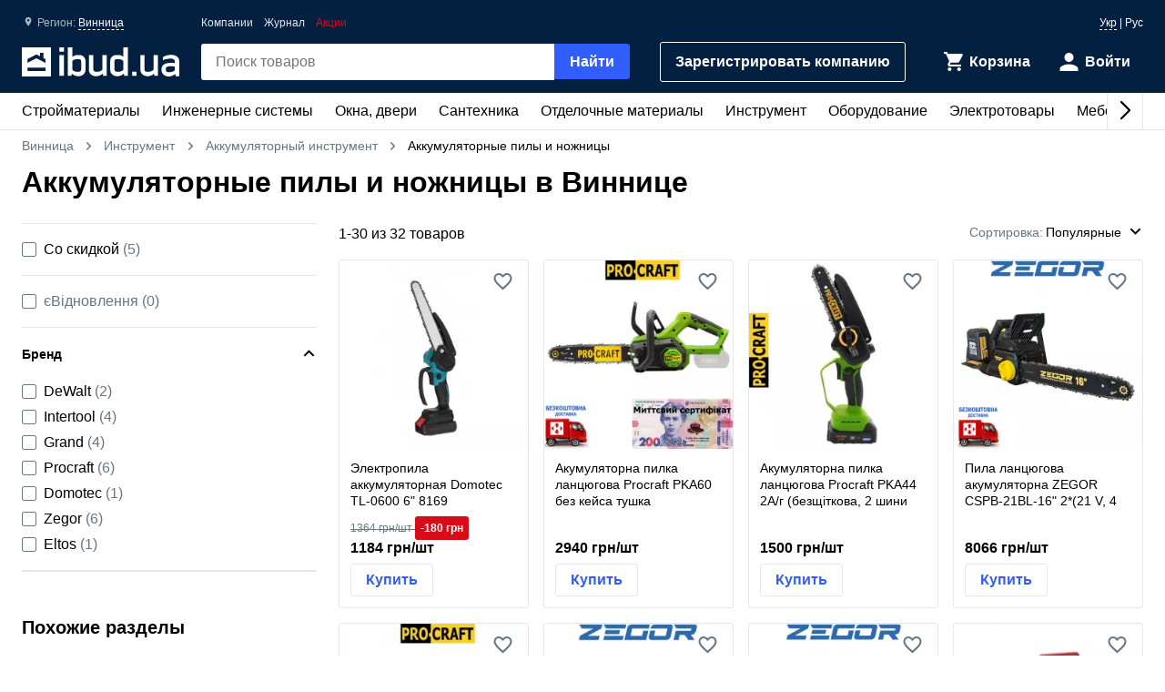

--- FILE ---
content_type: text/html; charset=UTF-8
request_url: https://ibud.ua/ru/r56-vinnitsa/c697-akkumulyatornye-pily-i-nozhnitsy
body_size: 21889
content:
<!DOCTYPE html> <html lang="ru" > <head><script>(function(w,i,g){w[g]=w[g]||[];if(typeof w[g].push=='function')w[g].push(i)})
(window,'GTM-KH7TDR','google_tags_first_party');</script><script>(function(w,d,s,l){w[l]=w[l]||[];(function(){w[l].push(arguments);})('set', 'developer_id.dYzg1YT', true);
		w[l].push({'gtm.start':new Date().getTime(),event:'gtm.js'});var f=d.getElementsByTagName(s)[0],
		j=d.createElement(s);j.async=true;j.src='/yfdu/';
		f.parentNode.insertBefore(j,f);
		})(window,document,'script','dataLayer');</script> <meta charset="UTF-8"/> <meta name="viewport" content="width=device-width, initial-scale=1.0"/> <meta http-equiv="X-UA-Compatible" content="ie=edge"/> <title>АККУМУЛЯТОРНЫЕ ПИЛЫ И НОЖНИЦЫ ЦЕНА ВИННИЦА - КУПИТЬ АККУМУЛЯТОРНЫЕ ПИЛЫ И НОЖНИЦЫ В ВИННИЦЕ - IBUD.UA</title> <link rel="manifest" href="https://ibud.ua/manifest.json"><link rel="canonical" href="https://ibud.ua/ru/r56-vinnitsa/c697-akkumulyatornye-pily-i-nozhnitsy"> <link rel="sitemap" type="application/xml" href="https://ibud.ua/sitemap.xml"> <link rel="alternate" hreflang="x-default" href="https://ibud.ua/ua/r56-vinnitsa/c697-akkumulyatornye-pily-i-nozhnitsy"/> <link rel="alternate" hreflang="uk-ua" href="https://ibud.ua/ua/r56-vinnitsa/c697-akkumulyatornye-pily-i-nozhnitsy"/> <link rel="alternate" hreflang="ru-ua" href="https://ibud.ua/ru/r56-vinnitsa/c697-akkumulyatornye-pily-i-nozhnitsy"/> <script type="application/ld+json"> { "@context": "http://schema.org", "@type": "BreadcrumbList", "itemListElement": [ { "@type": "ListItem", "position": 1, "item": { "@id": "https://ibud.ua/ru/r56-vinnitsa", "name": "Винница" } }, { "@type": "ListItem", "position": 2, "item": { "@id": "https://ibud.ua/ru/r56-vinnitsa/c20-instrument", "name": "Инструмент" } }, { "@type": "ListItem", "position": 3, "item": { "@id": "https://ibud.ua/ru/r56-vinnitsa/c671-akkumulyatornyy-instrument", "name": "Аккумуляторный инструмент" } } ] } </script> <link rel="dns-prefetch" href="https://front.ibud.ua"> <link rel="preconnect" href="https://front.ibud.ua"> <link rel="dns-prefetch" href="https://imageserver.ibud.ua/"> <link rel="preconnect" href="https://imageserver.ibud.ua/"> <link rel="preload" href="https://front.ibud.ua/./css/styles.css?v=dd17645dc22a6f8abc56" as="style"> <link rel="preload" href="https://front.ibud.ua/js/scripts.js?v=dd17645dc22a6f8abc56" as="script"> <link rel="preload" as="image" href="https://imageserver.ibud.ua/second/2025/01/14/275x275x1/1472467865a263f5a03669893768259-e0414a821f.webp" imagesrcset=" https://imageserver.ibud.ua/second/2025/01/14/210x210x1/1472467865a263f5a03669893768259-e0414a821f.webp 210w, https://imageserver.ibud.ua/second/2025/01/14/172x172x1/1472467865a263f5a03669893768259-e0414a821f.webp 172w, https://imageserver.ibud.ua/second/2025/01/14/275x275x1/1472467865a263f5a03669893768259-e0414a821f.webp 275w, https://imageserver.ibud.ua/second/2025/01/14/240x240x1/1472467865a263f5a03669893768259-e0414a821f.webp 240w, https://imageserver.ibud.ua/second/2025/01/14/258x258x1/1472467865a263f5a03669893768259-e0414a821f.webp 258w, https://imageserver.ibud.ua/second/2025/01/14/226x226x1/1472467865a263f5a03669893768259-e0414a821f.webp 226w" imagesizes=" (max-width: 467px) 210px, (max-width: 767px) 172px, (max-width: 895px) 275px, (max-width: 1024px) 240px, (max-width: 1243px) 275px, (max-width: 1479px) 258px, (min-width: 1480px) 226px" > <link rel="preload" as="image" href="https://imageserver.ibud.ua/third/2025/10/04/275x275x1/876068e0c7ac7e2607027205045098-d9d1ff19ff.webp" imagesrcset=" https://imageserver.ibud.ua/third/2025/10/04/210x210x1/876068e0c7ac7e2607027205045098-d9d1ff19ff.webp 210w, https://imageserver.ibud.ua/third/2025/10/04/172x172x1/876068e0c7ac7e2607027205045098-d9d1ff19ff.webp 172w, https://imageserver.ibud.ua/third/2025/10/04/275x275x1/876068e0c7ac7e2607027205045098-d9d1ff19ff.webp 275w, https://imageserver.ibud.ua/third/2025/10/04/240x240x1/876068e0c7ac7e2607027205045098-d9d1ff19ff.webp 240w, https://imageserver.ibud.ua/third/2025/10/04/258x258x1/876068e0c7ac7e2607027205045098-d9d1ff19ff.webp 258w, https://imageserver.ibud.ua/third/2025/10/04/226x226x1/876068e0c7ac7e2607027205045098-d9d1ff19ff.webp 226w" imagesizes=" (max-width: 467px) 210px, (max-width: 767px) 172px, (max-width: 895px) 275px, (max-width: 1024px) 240px, (max-width: 1243px) 275px, (max-width: 1479px) 258px, (min-width: 1480px) 226px" > <script async src="https://www.googletagmanager.com/gtag/js?id=G-9VVNMPBVQR"></script> <script> window.dataLayer = window.dataLayer || []; function gtag(){dataLayer.push(arguments);} </script> <script> gtag('js', new Date()); gtag('config', 'AW-11139447910', { 'groups': 'ads', 'allow_enhanced_conversions': true, } ); gtag('config', 'G-9VVNMPBVQR', { 'groups': 'ecom', 'page_type': 'catalog', 'catalog_type': 'productsCatalog', 'catalog_level': '2', 'region': 'vinnitskaya-oblast-3', 'city': 'vinnitsa-56', 'catalog_id': '697', 'currency': 'UAH' } ); gtag('config', 'G-C8ZS45QMRZ', { 'groups': 'product', 'page_type': 'catalog', 'catalog_type': 'productsCatalog', 'catalog_level': '2', 'region': 'vinnitskaya-oblast-3', 'city': 'vinnitsa-56', 'catalog_id': '697', 'currency': 'UAH' } ); </script> <meta name="description" content="Аккумуляторные пилы и ножницы в Виннице ☝️ Актуальная цена в Виннице, в наличии 32 предложения ✔️ Выбрать и купить аккумуляторные пилы и ножницы на ibud.ua ⛟ Доставка и самовывоз в Виннице ⭐️ Отзывы ⚡️ Скидки и акции " /> <meta property="og:type" content="website" /> <meta property="og:title" content="Аккумуляторные пилы и ножницы в Виннице" /> <meta property="og:url" content="https://ibud.ua/ru/r56-vinnitsa/c697-akkumulyatornye-pily-i-nozhnitsy" /> <meta property="og:locale" content="ru_UA" /> <meta property="og:locale:alternate" content="uk_UA" /> <meta property="og:site_name" content="ibud.ua" /> <meta property="og:image" content="https://imageserver.ibud.ua/first/2016/11/01/400x400x1/581890d21dc495492-14780049194-akkumulyatornye-pily-i-nozhnitsy.jpg" /> <meta property="og:image:height" content="400" /> <meta property="og:image:width" content="400" /> <meta property="og:image:alt" content="Аккумуляторные пилы и ножницы - изображение товара" /> <meta property="og:description" content="Аккумуляторные пилы и ножницы в Виннице ☝️ Актуальная цена в Виннице, в наличии 32 предложения ✔️ Выбрать и купить аккумуляторные пилы и ножницы на ibud.ua ⛟ Доставка и самовывоз в Виннице ⭐️ Отзывы ⚡️ Скидки и акции " /> <meta name="twitter:card" content="summary" /> <meta name="twitter:site" content="https://ibud.ua"> <meta name="twitter:title" content="Аккумуляторные пилы и ножницы в Виннице" /> <meta name="twitter:description" content="Аккумуляторные пилы и ножницы в Виннице ☝️ Актуальная цена в Виннице, в наличии 32 предложения ✔️ Выбрать и купить аккумуляторные пилы и ножницы на ibud.ua ⛟ Доставка и самовывоз в Виннице ⭐️ Отзывы ⚡️ Скидки и акции " /> <meta name="twitter:image" content="https://imageserver.ibud.ua/first/2016/11/01/400x400x1/581890d21dc495492-14780049194-akkumulyatornye-pily-i-nozhnitsy.jpg" /> <meta name="twitter:image:alt" content="Аккумуляторные пилы и ножницы - изображение товара" /> <meta name="apple-mobile-web-app-capable" content="yes"> <meta name="application-name" content="ibud.ua"> <meta name="apple-mobile-web-app-title" content="ibud.ua"> <link rel="shortcut icon" href="/favicon.ico" type="image/x-icon" /> <link rel="icon" type="image/png" sizes="16x16" href="/icons/favicon-16x16.png"> <link rel="icon" type="image/png" sizes="32x32" href="/icons/favicon-32x32.png"> <link rel="apple-touch-icon" href="/icons/apple-touch-icon.png" /> <link rel="apple-touch-icon" sizes="60x60" href="/icons/apple-touch-icon-60x60-precomposed.png" /> <link rel="apple-touch-icon" sizes="76x76" href="/icons/apple-touch-icon-76x76-precomposed.png" /> <link rel="apple-touch-icon" sizes="120x120" href="/icons/apple-touch-icon-120x120-precomposed.png" /> <link rel="apple-touch-icon" sizes="152x152" href="/icons/apple-touch-icon-152x152-precomposed.png" /> <link rel="apple-touch-icon" sizes="180x180" href="/icons/apple-touch-icon-180x180-precomposed.png" /> <link rel="mask-icon" href="/icons/safari-pinned-tab.svg" color="#315efb" /> <meta name="theme-color" content="#042040"> <meta name="msapplication-TileColor" content="#315efb"> <meta name="apple-mobile-web-app-status-bar-style" content="#042040"> <style> @font-face { font-family: 'ibud_icons'; src: url('https://front.ibud.ua/fonts/fontello/ibud_icons.eot?46998714'); src: url('https://front.ibud.ua/fonts/fontello/ibud_icons.eot?46998714#iefix') format('embedded-opentype'), url('https://front.ibud.ua/fonts/fontello/ibud_icons.woff2?46998714') format('woff2'), url('https://front.ibud.ua/fonts/fontello/ibud_icons.woff?46998714') format('woff'), url('https://front.ibud.ua/fonts/fontello/ibud_icons.ttf?46998714') format('truetype'), url('https://front.ibud.ua/fonts/fontello/ibud_icons.svg?46998714#ibud_icons') format('svg'); font-weight: normal; font-style: normal; font-display: swap; } /* Chrome hack: SVG is rendered more smooth in Windozze. 100% magic, uncomment if you need it. */ /* Note, that will break hinting! In other OS-es font will be not as sharp as it could be */ /* @media screen and (-webkit-min-device-pixel-ratio:0) { @font-face { font-family: 'ibud_icons'; src: url('../font/ibud_icons.svg?46998714#ibud_icons') format('svg'); } } */ [class^="icon-"]:before, [class*=" icon-"]:before { font-family: "ibud_icons"; font-style: normal; font-weight: normal; speak: none; display: inline-block; text-decoration: inherit; width: 1em; /* margin-right: .2em; */ text-align: center; /* opacity: .8; */ /* For safety - reset parent styles, that can break glyph codes*/ font-variant: normal; text-transform: none; /* fix buttons height, for twitter bootstrap */ line-height: 1em; /* Animation center compensation - margins should be symmetric */ /* remove if not needed */ /* margin-left: .2em; */ /* you can be more comfortable with increased icons size */ font-size: 120%; /* Font smoothing. That was taken from TWBS */ -webkit-font-smoothing: antialiased; -moz-osx-font-smoothing: grayscale; /* Uncomment for 3D effect */ /* text-shadow: 1px 1px 1px rgba(127, 127, 127, 0.3); */ } .icon-arrow_down:before { content: '\e800'; } /* '' */ .icon-arrow_left:before { content: '\e801'; } /* '' */ .icon-arrow_right:before { content: '\e802'; } /* '' */ .icon-cart:before { content: '\e803'; } /* '' */ .icon-dots:before { content: '\e804'; } /* '' */ .icon-check_mark_circle_filled:before { content: '\e805'; } /* '' */ .icon-chevron_down:before { content: '\e806'; } /* '' */ .icon-chevron_left:before { content: '\e807'; } /* '' */ .icon-chevron_right:before { content: '\e808'; } /* '' */ .icon-chevron_up:before { content: '\e809'; } /* '' */ .icon-cross_mark:before { content: '\e80a'; } /* '' */ .icon-cross_mark_circle_filled:before { content: '\e80b'; } /* '' */ .icon-exclamation_mark_circle_outline:before { content: '\e80c'; } /* '' */ .icon-facebook:before { content: '\e80d'; } /* '' */ .icon-heart_filled:before { content: '\e80e'; } /* '' */ .icon-heart_outlined:before { content: '\e80f'; } /* '' */ .icon-libra:before { content: '\e810'; } /* '' */ .icon-map_pointer:before { content: '\e811'; } /* '' */ .icon-phone:before { content: '\e812'; } /* '' */ .icon-question:before { content: '\e813'; } /* '' */ .icon-star:before { content: '\e814'; } /* '' */ .icon-check_mark:before { content: '\e815'; } /* '' */ .icon-thumb_down:before { content: '\e816'; } /* '' */ .icon-thumb_up:before { content: '\e817'; } /* '' */ .icon-trash_can:before { content: '\e818'; } /* '' */ .icon-twitter:before { content: '\e819'; } /* '' */ .icon-user:before { content: '\e81a'; } /* '' */ .icon-bars:before { content: '\e81b'; } /* '' */ .icon-filter:before { content: '\e81c'; } /* '' */ .icon-sorting:before { content: '\e81d'; } /* '' */ .icon-search:before { content: '\e81e'; } /* '' */ .icon-google:before { content: '\e81f'; } /* '' */ .icon-shop:before { content: '\e820'; } /* '' */ .icon-info:before { content: '\e821'; } /* '' */ .icon-minus:before { content: '\e822'; } /* '' */ .icon-plus:before { content: '\e823'; } /* '' */ .icon-under_order:before { content: '\e824'; } /* '' */ .icon-empty_cart:before { content: '\e825'; } /* '' */ .icon-gift:before { content: '\e826'; } /* '' */ .icon-category:before { content: '\e827'; } /* '' */ .icon-promo:before { content: '\e828'; } /* '' */ .icon-promotion:before { content: '\e829'; } /* '' */ .icon-share:before { content: '\e82a'; } /* '' */ </style><link href="https://front.ibud.ua/./css/styles.css?v=dd17645dc22a6f8abc56" rel="stylesheet"/><script> function registerServiceWorker(url) { if ('serviceWorker' in navigator) { navigator.serviceWorker.register(url, { scope: '/', }); navigator.serviceWorker.getRegistration(url).then((registration) => { if (registration && registration.waiting) { registration.unregister(); } }); } } registerServiceWorker("https://ibud.ua/service-worker.js"); </script> <script> function scriptsOnloadEvent() { document.dispatchEvent(new CustomEvent("scriptsLoaded")); } </script> <script> function sendViewedProductsForMerge() { } </script> <script defer src="https://front.ibud.ua/js/scripts.js?v=dd17645dc22a6f8abc56" onload="initEventTracker();sendViewedProductsForMerge();scriptsOnloadEvent();"></script> <script> (function(w,d,s,l,i){w[l]=w[l]||[];w[l].push({'gtm.start': new Date().getTime(),event:'gtm.js'});var f=d.getElementsByTagName(s)[0], j=d.createElement(s),dl=l!='dataLayer'?'&l='+l:'';j.async=true;j.src= 'https://www.googletagmanager.com/gtm.js?id='+i+dl+ '&gtm_auth=ZKICkiJvWcYdd4tdAaUmXg&gtm_preview=env-20&gtm_cookies_win=x';f.parentNode.insertBefore(j,f); })(window,document,'script','dataLayer','GTM-KH7TDR'); </script> <script async src='https://securepubads.g.doubleclick.net/tag/js/gpt.js'></script> <script>var googletag=googletag||{};googletag.cmd=googletag.cmd||[];</script> <script> targetSlot = null; googleTagIBSlotRendered = false; googletag.cmd.push(function () { var mapping550 = googletag.sizeMapping(). addSize([1366,0], [[970,90]]). addSize([1108,0], [[728,90]]). addSize([1025,0], [[300,250]]). addSize([728,0], [[728,90],[300,250]]). addSize([0,0], [[300,250]]). build(); var mapping540 = googletag.sizeMapping(). addSize([1366,0], [[970,90]]). addSize([1108,0], [[728,90]]). addSize([1025,0], [[300,250]]). addSize([728,0], [[728,90],[300,250]]). addSize([0,0], [[300,250]]). build(); var mapping530 = googletag.sizeMapping(). addSize([1366,0], [[970,90]]). addSize([1108,0], [[728,90]]). addSize([1025,0], [[300,250]]). addSize([728,0], [[728,90],[300,250]]). addSize([0,0], [[300,250]]). build(); var mapping531 = googletag.sizeMapping(). addSize([1366,0], [[970,90]]). addSize([1108,0], [[728,90]]). addSize([1025,0], [[300,250]]). addSize([728,0], [[728,90],[300,250]]). addSize([0,0], [[300,250]]). build(); var mapping600 = googletag.sizeMapping(). addSize([0,0], [[300,250],[300,600]]). build(); var mapping590 = googletag.sizeMapping(). addSize([0,0], [300,250]). build(); var mapping591 = googletag.sizeMapping(). addSize([0,0], [[300,250],[300,600]]). build(); var mapping610 = googletag.sizeMapping(). addSize([1025,0], [[300,250]]). addSize([728,0], [[728,90]]). addSize([0,0], [[300,250]]). build(); var slots = []; slots.push( googletag.defineSlot("/49292989/ibud_cat_leaderboard_top","fluid","slot-leaderboard-tp").defineSizeMapping(mapping550) .addService(googletag.pubads())); slots.push( googletag.defineSlot("/49292989/ibud_cat_leaderboard_middle","fluid","slot-leaderboard-mddl").defineSizeMapping(mapping540) .addService(googletag.pubads())); slots.push( googletag.defineSlot("/49292989/ibud_cat_leaderboard_bottom","fluid","slot-leaderboard-bttm").defineSizeMapping(mapping530) .addService(googletag.pubads())); slots.push( googletag.defineSlot("/49292989/ibud_cat_leaderboard_bottom","fluid","slot-leaderboard-bttm-2").defineSizeMapping(mapping531) .addService(googletag.pubads())); slots.push( googletag.defineSlot("/49292989/ibud_cat_sidebar_middle","fluid","slot-sidebar-mddl").defineSizeMapping(mapping600) .addService(googletag.pubads())); slots.push( googletag.defineSlot("/49292989/ibud_cat_sidebar_bottom","fluid","slot-sidebar-bttm").defineSizeMapping(mapping590) .addService(googletag.pubads())); slots.push( googletag.defineSlot("/49292989/ibud_cat_sidebar_bottom","fluid","slot-sidebar-bttm-2").defineSizeMapping(mapping591) .addService(googletag.pubads())); slots.push( googletag.defineSlot("/49292989/ibud_cat_sidebar_top","fluid","slot-sidebar-tp").defineSizeMapping(mapping610) .addService(googletag.pubads())); slots.forEach(function (slot) { slot.setTargeting('pageType', "catalog"); slot.setTargeting('catalogType', "productsCatalog"); slot.setTargeting('catalogLevel', 2); slot.setTargeting('region', "vinnitskaya-oblast-3"); slot.setTargeting('city', "vinnitsa-56"); slot.setTargeting('clientID', "b1163874-a226-40cc-a89e-30f08710a692"); slot.setTargeting('userAuth', 0); slot.setTargeting('catalogID', [20,671,697]); slot.setTargeting('catId', 697); slot.setTargeting('sortingType', "popularity"); slot.setTargeting('environment', "production"); }); googletag.pubads().collapseEmptyDivs(); googletag.pubads().enableLazyLoad(); googletag.pubads().addEventListener('slotRenderEnded', function (event) { if (event.slot === targetSlot) { googleTagIBSlotRendered = true; } }); googletag.enableServices(); }); </script> <script type="application/ld+json"> { "@context": "http://schema.org/", "@type": "Product", "name": "Аккумуляторные пилы и ножницы в Виннице", "image": "https://imageserver.ibud.ua/first/2016/11/01/original/581890d21dc495492-14780049194-akkumulyatornye-pily-i-nozhnitsy.jpg", "brand": {"@type": "Brand","name": "ibud.ua"}, "description": "Аккумуляторные пилы и ножницы в Виннице ☝️ Актуальная цена в Виннице, в наличии 32 предложения ✔️ Выбрать и купить аккумуляторные пилы и ножницы на ibud.ua ⛟ Доставка и самовывоз в Виннице ⭐️ Отзывы ⚡️ Скидки и акции ", "sku": "Аккумуляторные пилы и ножницы в Виннице", "mpn": "Аккумуляторные пилы и ножницы в Виннице" ,"aggregateRating": { "@type": "AggregateRating", "bestRating": "5", "ratingValue": "4.795", "ratingCount": "115" },"offers": { "@type": "AggregateOffer", "lowPrice": "765", "highPrice": "50598.9609375", "offerCount": "32", "priceCurrency": "UAH" }} </script> </head> <body> <a href="https://ibud.ua/bb" class="bbil" rel="nofollow" aria-hidden="true"></a> <noscript><iframe src="https://www.googletagmanager.com/ns.html?id=GTM-KH7TDR&gtm_auth=ZKICkiJvWcYdd4tdAaUmXg&gtm_preview=env-20&gtm_cookies_win=x" height="0" width="0" style="display:none;visibility:hidden"></iframe></noscript> <header id="header" class="header"> <div class="header-container"> <button id="menuButton" class="header-menu-button" aria-label="Меню"> <i class="header-menu-button-closed icon-bars"></i> <i class="header-menu-button-opened icon-cross_mark"></i> </button><a class="header-logo" href="https://ibud.ua/ru/r56-vinnitsa"> <img class="header-logo-image" src="https://front.ibud.ua/images/logo/white-logo.svg" alt="ibud.ua"> </a><a class="header-cta" href="https://business.ibud.ua" rel="nofollow noopener" target="_blank">Зарегистрировать компанию</a> <div class="header-actions"> <div class="action-box"> <a class="cart-link action-link" rel="nofollow" title="Корзина" href="https://ibud.ua/ru/r56-vinnitsa/cart "> <i class="action-icon icon-cart"> <span class="action-counter" id="cartCounter"></span> </i> <span class="action-title">Корзина</span> </a><div id="action-user" class="action-link"> <i class="action-icon icon-user"></i> <span class="action-title">Войти</span> </div></div> </div> <div class="search-box" id="search-box"> <form name="search_box" method="get" action="/ru/r56-vinnitsa/search" class="search-form" onsubmit="iBud.Form.submitGetWithRecaptcha(this, &quot;6LcYwwAaAAAAAIfkz4DQQjZNC_ecBS9BhN9sBHLy&quot;, &quot;6Le-vqsbAAAAAMKUgx76KGpT9ksagCxA_gE4iOxX&quot;, &quot;recaptcha_v2&quot;); return false;"> <input type="search" id="search_box_q" name="search_box[q]" class="search-input" placeholder="Поиск товаров" aria-label="header.text.search" /> <button type="submit" id="search_box_submit" name="search_box[submit]" class="search-button button-primary">Найти</button> <input type="hidden" id="search_box_recaptcha" name="search_box[recaptcha]" /><input type="hidden" id="search_box__token" name="search_box[_token]" value="794e1760b86.KiQwNwVx4U7cpCMQ6-lI_YRJtHezo_Pbrb20fd4IJHo.GWYAXzISjAyk3lZRuZMCk-8AzUbA0LejncXfP6d6XAhwagNQKEeOd6z8VA" /></form> </div> <div id="main-menu" class="header-menu main-menu"><div id="main-menu-container" class="main-menu-container"><div style="--swiper-navigation-color: #000;" class="swiper main-menu-list" id="main-menu-list"><div class="swiper-wrapper"><div class="swiper-slide main-menu-item" id="menu-item-5" data-id="5"><a href="https://ibud.ua/ru/r56-vinnitsa/c5-budmateriali" class="main-menu-link">Стройматериалы <i class="main-menu-link-icon icon-chevron_right"></i></a></div><div class="swiper-slide main-menu-item" id="menu-item-19" data-id="19"><a href="https://ibud.ua/ru/r56-vinnitsa/c19-inzhenernye-sistemy" class="main-menu-link">Инженерные системы<i class="main-menu-link-icon icon-chevron_right"></i></a></div><div class="swiper-slide main-menu-item" id="menu-item-25" data-id="25"><a href="https://ibud.ua/ru/r56-vinnitsa/c25-okna-i-dveri" class="main-menu-link">Окна, двери<i class="main-menu-link-icon icon-chevron_right"></i></a></div><div class="swiper-slide main-menu-item" id="menu-item-23" data-id="23"><a href="https://ibud.ua/ru/r56-vinnitsa/c23-santekhnika" class="main-menu-link">Сантехника<i class="main-menu-link-icon icon-chevron_right"></i></a></div><div class="swiper-slide main-menu-item" id="menu-item-17" data-id="17"><a href="https://ibud.ua/ru/r56-vinnitsa/c17-otdelochnye-materialy" class="main-menu-link">Отделочные материалы<i class="main-menu-link-icon icon-chevron_right"></i></a></div><div class="swiper-slide main-menu-item" id="menu-item-20" data-id="20"><a href="https://ibud.ua/ru/r56-vinnitsa/c20-instrument" class="main-menu-link">Инструмент<i class="main-menu-link-icon icon-chevron_right"></i></a></div><div class="swiper-slide main-menu-item" id="menu-item-10" data-id="10"><a href="https://ibud.ua/ru/r56-vinnitsa/c10-oborudovanie" class="main-menu-link">Оборудование<i class="main-menu-link-icon icon-chevron_right"></i></a></div><div class="swiper-slide main-menu-item" id="menu-item-26" data-id="26"><a href="https://ibud.ua/ru/r56-vinnitsa/c26-elektrotovary" class="main-menu-link">Электротовары<i class="main-menu-link-icon icon-chevron_right"></i></a></div><div class="swiper-slide main-menu-item" id="menu-item-24" data-id="24"><a href="https://ibud.ua/ru/r56-vinnitsa/c24-mebel" class="main-menu-link">Мебель<i class="main-menu-link-icon icon-chevron_right"></i></a></div><div class="swiper-slide main-menu-item" id="menu-item-33" data-id="33"><a href="https://ibud.ua/ru/r56-vinnitsa/c33-posud" class="main-menu-link">Посуда<i class="main-menu-link-icon icon-chevron_right"></i></a></div><div class="swiper-slide main-menu-item" id="menu-item-18" data-id="18"><a href="https://ibud.ua/ru/r56-vinnitsa/c18-tovary-dlya-doma" class="main-menu-link">Товары для дома<i class="main-menu-link-icon icon-chevron_right"></i></a></div><div class="swiper-slide main-menu-item" id="menu-item-21" data-id="21"><a href="https://ibud.ua/ru/r56-vinnitsa/c21-sad-i-uchastok" class="main-menu-link">Сад и участок<i class="main-menu-link-icon icon-chevron_right"></i></a></div><div class="swiper-slide main-menu-item" id="menu-item-27" data-id="27"><a href="https://ibud.ua/ru/r56-vinnitsa/c27-avtotovary" class="main-menu-link">Автотовары<i class="main-menu-link-icon icon-chevron_right"></i></a></div><div class="swiper-slide main-menu-item" id="menu-item-15" data-id="15"><a href="https://ibud.ua/ru/r56-vinnitsa/c15-uslugi" class="main-menu-link">Услуги<i class="main-menu-link-icon icon-chevron_right"></i></a></div></div><div class="swiper-button-next"></div><div class="swiper-button-prev"></div></div></div><div id="main-menu-dropdown" class="main-menu-dropdown" data-badge="Акция" data-currency="грн" data-cost="Цену уточняйте"></div></div> <div class="header-menu-secondary"><a class="header-menu-link" href="https://ibud.ua/ru/r56-vinnitsa/companies">Компании</a> <a class="header-menu-link" href="https://ibud.ua/ru/posts">Журнал</a><a class="header-menu-link color-danger" href="https://ibud.ua/ru/r56-vinnitsa/promotions">Акции</a></div> <div class="location"> <i class="location-icon icon-map_pointer"></i> <span class="location-region">Регион: </span> <a id="location-city" class="location-city" href="javascript:;"> Винница </a> </div> <div class="language-switcher"> <a class="language-link" href="https://ibud.ua/ua/r56-vinnitsa/c697-akkumulyatornye-pily-i-nozhnitsy">Укр</a> | <span class="language-current">Рус</span> </div> </div> </header> <main class="main-content container"> <div class="two-columns"> <div class="breadcrumb-list"> <span class="breadcrumb-item"> <i class="breadcrumb-icon-left icon-chevron_left"></i> <a href="https://ibud.ua/ru/r56-vinnitsa" title="ibud.ua Винница" class="breadcrumb-link" > Винница </a> <i class="breadcrumb-icon-right icon-chevron_right"></i> </span> <span class="breadcrumb-item"> <i class="breadcrumb-icon-left icon-chevron_left"></i> <a href="https://ibud.ua/ru/r56-vinnitsa/c20-instrument" title="Инструмент Винница" class="breadcrumb-link">Инструмент</a> <i class="breadcrumb-icon-right icon-chevron_right"></i> </span> <span class="breadcrumb-item"> <i class="breadcrumb-icon-left icon-chevron_left"></i> <a href="https://ibud.ua/ru/r56-vinnitsa/c671-akkumulyatornyy-instrument" title="Аккумуляторный инструмент Винница" class="breadcrumb-link">Аккумуляторный инструмент</a> <i class="breadcrumb-icon-right icon-chevron_right"></i> </span> <strong class="breadcrumb-current">Аккумуляторные пилы и ножницы</strong> </div> <h1 class="page-title">Аккумуляторные пилы и ножницы в Виннице</h1> <div class="column-left"> <div id="slot-sidebar-tp" class="slot"> <script> googletag.cmd.push(function() { googletag.display("slot-sidebar-tp"); }); </script> </div> </div> <div class="column-right column-contents"> <section class="section"> <header class="products-list-header"> <span> 1-<span id="products-last-number">30</span> из 32 товаров </span> <div id="dropdown-sorting" class="products-list-select"> <div class="dropdown-list-wrapper" data-dropdown> <div class="dropdown-list" data-dropdown-list> <div class="dropdown-list-trigger" data-dropdown-list-trigger> <span class="dropdown-list-header">Сортировка:</span> <i onclick="document.getElementById('dropdown-sorting').style.display = 'none'" class="dropdown-list-close-icon icon-cross_mark" data-dropdown-list-close-icon></i> <span class="dropdown-list-trigger-item" data-dropdown-list-trigger-item> Популярные </span> <i class="dropdown-list-arrow icon-chevron_down" data-dropdown-list-arrow></i> </div> <ul class="dropdown-list-options" data-dropdown-list-option> <li class="dropdown-list-option" data-dropdown-list-option> <a class="dropdown-list-link" href="https://ibud.ua/ru/r56-vinnitsa/c697-akkumulyatornye-pily-i-nozhnitsy?sort=2" rel="nofollow"> По росту цены </a> </li> <li class="dropdown-list-option" data-dropdown-list-option> <a class="dropdown-list-link" href="https://ibud.ua/ru/r56-vinnitsa/c697-akkumulyatornye-pily-i-nozhnitsy?sort=3" rel="nofollow"> По убыванию цены </a> </li> </ul> </div> </div> </div> </header> <script type="application/ld+json"> { "@context":"https://schema.org", "@type":"ItemList", "itemListElement":[ { "@type": "ListItem", "position": 1, "url": "https://ibud.ua/ru/pr16241519-elektropila-akkumulyatornaya-domotec-tl-0600-6-8169" }, { "@type": "ListItem", "position": 2, "url": "https://ibud.ua/ru/pr16492062-akumulyatorna-pilka-lantsyugova-procraft-pka60-bez-keysa-tushka-1-lantsyug-bez-akb-ta-zp-setifikat" }, { "@type": "ListItem", "position": 3, "url": "https://ibud.ua/ru/pr16492198-akumulyatorna-pilka-lantsyugova-procraft-pka44-2a-g-2-lantsyuga-1-akb-1zp" }, { "@type": "ListItem", "position": 4, "url": "https://ibud.ua/ru/pr16489984-pila-lantsyugova-akumulyatorna-zegor-cspb-21bl-16-2-u-korobtsi" }, { "@type": "ListItem", "position": 5, "url": "https://ibud.ua/ru/pr16492230-akumulyatorna-pilka-lantsyugova-procraft-pca40-2-bez-keysa-tushka-1-lantsyug-bez-akb-ta-zp" }, { "@type": "ListItem", "position": 6, "url": "https://ibud.ua/ru/pr16486604-pila-lantsyugova-akumulyatorna-cspp-21bl-12-2-u-korobtsi" }, { "@type": "ListItem", "position": 7, "url": "https://ibud.ua/ru/pr16492341-pila-lantsyugova-akumulyatorna-zegor-csmh-21bl-12-1-u-keysi" }, { "@type": "ListItem", "position": 8, "url": "https://ibud.ua/ru/pr16458260-pila-tsepnaya-akkumulyatornaya-s-besshchetochnym-dvigatelem-intertool-wt-9211-40-v" }, { "@type": "ListItem", "position": 9, "url": "https://ibud.ua/ru/pr16492227-akumulyatorna-pilka-lantsyugova-procraft-pka24li-tushka-1-lantsyug-bez-1-akb-1zp" }, { "@type": "ListItem", "position": 10, "url": "https://ibud.ua/ru/pr15725991-akkumulyatornaya-tsepnaya-pila-dewalt-dcm565p1-18v" }, { "@type": "ListItem", "position": 11, "url": "https://ibud.ua/ru/pr12382152-pila-shabelna-akumulyatorna-grand-ps-12-li" }, { "@type": "ListItem", "position": 12, "url": "https://ibud.ua/ru/pr16458391-mini-pilochka-tsepnaya-akkumulyatornaya-storm-intertool-wt-9109-20-v-shina-10-sm-4-m-s-litiy-ion-2-0-ach" }, { "@type": "ListItem", "position": 13, "url": "https://ibud.ua/ru/pr16492219-akumulyatorna-pilka-lantsyugova-procraft-pka36-bez-keysa-tushka-1-lantsyug-bez-akb-ta-zp-sertifikat" }, { "@type": "ListItem", "position": 14, "url": "https://ibud.ua/ru/pr16458239-pila-diskovaya-akkumulyatornaya-s-besshchetochnym-dvigatelem-intertool-wt-0371-20-v-4500-ob-min-ugol-90-45" }, { "@type": "ListItem", "position": 15, "url": "https://ibud.ua/ru/pr16458346-renovator-akkumulyatornyy-s-besshchetochnym-dvigatelem-intertool-wt-0369-20-v-8000-20000-ob-min-ugol-ostsillyatsii-3" }, { "@type": "ListItem", "position": 16, "url": "https://ibud.ua/ru/pr15820293-diskovaya-pila-akkumulyatornaya-dewalt-dcs7485n" }, { "@type": "ListItem", "position": 17, "url": "https://ibud.ua/ru/pr16492139-akumulyatorna-pilka-lantsyugova-grand-apts-20v-12-4-hs" }, { "@type": "ListItem", "position": 18, "url": "https://ibud.ua/ru/pr16492338-pila-lantsyugova-akumulyatorna-zegor-csax-21bl-6-1-u-keysi" }, { "@type": "ListItem", "position": 19, "url": "https://ibud.ua/ru/pr16490489-pila-lantsyugova-akumulyatorna-eltos-apts-20v-6-2-2akb-2-lantsyuga-v-keysi" }, { "@type": "ListItem", "position": 20, "url": "https://ibud.ua/ru/pr16492209-pila-lantsyugova-akumulyatorna-eltos-apts-40-bl-16-bezshchitkova-2-akumulyatori" }, { "@type": "ListItem", "position": 21, "url": "https://ibud.ua/ru/pr15727683-pila-lantsyugova-akumulyatorna-grand-apts-40v-16-bl-bezshchitkova-2-akumulyatori" }, { "@type": "ListItem", "position": 22, "url": "https://ibud.ua/ru/pr16492067-akumulyatorna-lantsyugova-pilka-grand-apts-20v-m8-4" }, { "@type": "ListItem", "position": 23, "url": "https://ibud.ua/ru/pr16486586-pila-lantsyugova-akumulyatorna-zegor-csmd-21bl-8-2-bezshchitkova-u-keysi" }, { "@type": "ListItem", "position": 24, "url": "https://ibud.ua/ru/pr16486585-pila-lantsyugova-akumulyatorna-zegor-csax-21bl-8-2-u-keysi" }, { "@type": "ListItem", "position": 25, "url": "https://ibud.ua/ru/pr16489980-pila-lantsyugova-akumulyatorna-zegor-csmq-21bl-8-2-bezshchitkova-u-keysi" }, { "@type": "ListItem", "position": 26, "url": "https://ibud.ua/ru/pr15731030-diskova-pila-akumulyatorna-grand-pd-20-bl-pro" }, { "@type": "ListItem", "position": 27, "url": "https://ibud.ua/ru/pr16490368-pila-shabelna-akumulyatorna-procraft-pss30-tushka-sertifikat" }, { "@type": "ListItem", "position": 28, "url": "https://ibud.ua/ru/pr16492340-pila-lantsyugova-akumulyatorna-zegor-csmh-21bl-8-1-bezshchitkova-u-keysi" }, { "@type": "ListItem", "position": 29, "url": "https://ibud.ua/ru/pr16492225-akumulyatorna-pilka-lantsyugova-procraft-pka24-bez-keysa-tushka-1-lantsyug-bez-akb-ta-zp" }, { "@type": "ListItem", "position": 30, "url": "https://ibud.ua/ru/pr16490476-pila-lantsyugova-akumulyatorna-eltos-apts-20v-6-v-keysi" } ] } </script> <h2 class="hide-visually">Список товаров</h2> <ul id="products-list" class="products-list track-ga-page-data" data-ecom-item-list-id="r56-vinnitsa/c697-akkumulyatornye-pily-i-nozhnitsy" data-ecom-item-list-name="Аккумуляторные пилы и ножницы в Виннице" data-ecom-location-id="56" > <li class="product-card track-appear track-view track-contact-open track-returning-call track-buy-item track-action-product" data-stat-id="mTzJZJQBr2UWYWWBK_e5_16241519" data-stat-type="5" data-stat-pos="1" data-stat-block="3" data-stat-page="2" data-is-logged-user="0" data-stat-adv-id="mTzJZJQBr2UWYWWBK_e5_16241519" data-adv-type="2" data-product-id="3914089" > <article> <a class="product-card-image-link" href="https://ibud.ua/ru/pr16241519-elektropila-akkumulyatornaya-domotec-tl-0600-6-8169"> <picture> <source srcset="https://imageserver.ibud.ua/second/2025/01/14/210x210x1/1472467865a263f5a03669893768259-e0414a821f.webp" media="(max-width: 467px)" type="image/webp"> <source srcset="https://imageserver.ibud.ua/second/2025/01/14/172x172x1/1472467865a263f5a03669893768259-e0414a821f.webp" media="(max-width: 767px)" type="image/webp"> <source srcset="https://imageserver.ibud.ua/second/2025/01/14/275x275x1/1472467865a263f5a03669893768259-e0414a821f.webp" media="(max-width: 895px)" type="image/webp"> <source srcset="https://imageserver.ibud.ua/second/2025/01/14/240x240x1/1472467865a263f5a03669893768259-e0414a821f.webp" media="(max-width: 1024px)" type="image/webp"> <source srcset="https://imageserver.ibud.ua/second/2025/01/14/275x275x1/1472467865a263f5a03669893768259-e0414a821f.webp" media="(max-width: 1243px)" type="image/webp"> <source srcset="https://imageserver.ibud.ua/second/2025/01/14/258x258x1/1472467865a263f5a03669893768259-e0414a821f.webp" media="(max-width: 1479px)" type="image/webp"> <source srcset="https://imageserver.ibud.ua/second/2025/01/14/226x226x1/1472467865a263f5a03669893768259-e0414a821f.webp" type="image/webp"> <source srcset="https://imageserver.ibud.ua/second/2025/01/14/210x210x1/1472467865a263f5a03669893768259-e0414a821f.jpg" media="(max-width: 467px)"> <source srcset="https://imageserver.ibud.ua/second/2025/01/14/172x172x1/1472467865a263f5a03669893768259-e0414a821f.jpg" media="(max-width: 767px)"> <source srcset="https://imageserver.ibud.ua/second/2025/01/14/275x275x1/1472467865a263f5a03669893768259-e0414a821f.jpg" media="(max-width: 895px)"> <source srcset="https://imageserver.ibud.ua/second/2025/01/14/240x240x1/1472467865a263f5a03669893768259-e0414a821f.jpg" media="(max-width: 1024px)"> <source srcset="https://imageserver.ibud.ua/second/2025/01/14/275x275x1/1472467865a263f5a03669893768259-e0414a821f.jpg" media="(max-width: 1243px)"> <source srcset="https://imageserver.ibud.ua/second/2025/01/14/258x258x1/1472467865a263f5a03669893768259-e0414a821f.jpg" media="(max-width: 1479px)"> <img src="https://imageserver.ibud.ua/second/2025/01/14/226x226x1/1472467865a263f5a03669893768259-e0414a821f.jpg" alt="Электропила аккумуляторная Domotec TL-0600 6&quot; 8169" title="Фото - Электропила аккумуляторная Domotec TL-0600 6&quot; 8169" width="226" height="226" class="product-card-image"> </picture> </a> <div class="product-card-info"> <h3><a class="product-card-title" href="https://ibud.ua/ru/pr16241519-elektropila-akkumulyatornaya-domotec-tl-0600-6-8169" title="Электропила аккумуляторная Domotec TL-0600 6&quot; 8169"> Электропила аккумуляторная Domotec TL-0600 6&quot; 8169 </a></h3> <div class="product-card-price"> <span class="product-card-price-old"> 1364 грн/шт </span> <span class="badge-action"> -180 грн </span> <span class="product-card-price-current"> 1184 грн/шт </span> </div><div class="product-card-buttons"> <button class="product-card-button product-buy-button" data-id="16241519" data-branch_city_id="56" data-adv-type="2" data-adv-id="mTzJZJQBr2UWYWWBK_e5_16241519" >Купить</button> </div> </div> <div class="product-card-footer"> <span class="product-card-company">IzBetona</span> </div> <div class="product-card-badges"> </div> <button class="saved-icon"> <i class="icon-heart_outlined saved-icon-heart" title="Добавить в cохраненные" data-product-id=3914089 data-categoryId=697></i> </button> </article> </li> <li class="product-card track-appear track-view track-contact-open track-returning-call track-buy-item track-action-product" data-stat-id="IStaI30BsVcQ0cRWqXvh_16492062" data-stat-type="5" data-stat-pos="2" data-stat-block="3" data-stat-page="2" data-is-logged-user="0" data-stat-adv-id="IStaI30BsVcQ0cRWqXvh_16492062" data-adv-type="1" data-product-id="4190473" > <article> <a class="product-card-image-link" href="https://ibud.ua/ru/pr16492062-akumulyatorna-pilka-lantsyugova-procraft-pka60-bez-keysa-tushka-1-lantsyug-bez-akb-ta-zp-setifikat"> <picture> <source srcset="https://imageserver.ibud.ua/third/2025/10/04/210x210x1/876068e0c7ac7e2607027205045098-d9d1ff19ff.webp" media="(max-width: 467px)" type="image/webp"> <source srcset="https://imageserver.ibud.ua/third/2025/10/04/172x172x1/876068e0c7ac7e2607027205045098-d9d1ff19ff.webp" media="(max-width: 767px)" type="image/webp"> <source srcset="https://imageserver.ibud.ua/third/2025/10/04/275x275x1/876068e0c7ac7e2607027205045098-d9d1ff19ff.webp" media="(max-width: 895px)" type="image/webp"> <source srcset="https://imageserver.ibud.ua/third/2025/10/04/240x240x1/876068e0c7ac7e2607027205045098-d9d1ff19ff.webp" media="(max-width: 1024px)" type="image/webp"> <source srcset="https://imageserver.ibud.ua/third/2025/10/04/275x275x1/876068e0c7ac7e2607027205045098-d9d1ff19ff.webp" media="(max-width: 1243px)" type="image/webp"> <source srcset="https://imageserver.ibud.ua/third/2025/10/04/258x258x1/876068e0c7ac7e2607027205045098-d9d1ff19ff.webp" media="(max-width: 1479px)" type="image/webp"> <source srcset="https://imageserver.ibud.ua/third/2025/10/04/226x226x1/876068e0c7ac7e2607027205045098-d9d1ff19ff.webp" type="image/webp"> <source srcset="https://imageserver.ibud.ua/third/2025/10/04/210x210x1/876068e0c7ac7e2607027205045098-d9d1ff19ff.jpg" media="(max-width: 467px)"> <source srcset="https://imageserver.ibud.ua/third/2025/10/04/172x172x1/876068e0c7ac7e2607027205045098-d9d1ff19ff.jpg" media="(max-width: 767px)"> <source srcset="https://imageserver.ibud.ua/third/2025/10/04/275x275x1/876068e0c7ac7e2607027205045098-d9d1ff19ff.jpg" media="(max-width: 895px)"> <source srcset="https://imageserver.ibud.ua/third/2025/10/04/240x240x1/876068e0c7ac7e2607027205045098-d9d1ff19ff.jpg" media="(max-width: 1024px)"> <source srcset="https://imageserver.ibud.ua/third/2025/10/04/275x275x1/876068e0c7ac7e2607027205045098-d9d1ff19ff.jpg" media="(max-width: 1243px)"> <source srcset="https://imageserver.ibud.ua/third/2025/10/04/258x258x1/876068e0c7ac7e2607027205045098-d9d1ff19ff.jpg" media="(max-width: 1479px)"> <img src="https://imageserver.ibud.ua/third/2025/10/04/226x226x1/876068e0c7ac7e2607027205045098-d9d1ff19ff.jpg" alt="Акумуляторна пилка ланцюгова Procraft PKA60 без кейса тушка (безщіткова, 1 шина (304 мм), 1 ланцюг, без АКБ та ЗП)+сетифікат" title="Фото - Акумуляторна пилка ланцюгова Procraft PKA60 без кейса тушка (безщіткова, 1 шина (304 мм), 1 ланцюг, без АКБ та ЗП)+сетифікат" width="226" height="226" class="product-card-image"> </picture> </a> <div class="product-card-info"> <h3><a class="product-card-title" href="https://ibud.ua/ru/pr16492062-akumulyatorna-pilka-lantsyugova-procraft-pka60-bez-keysa-tushka-1-lantsyug-bez-akb-ta-zp-setifikat" title="Акумуляторна пилка ланцюгова Procraft PKA60 без кейса тушка (безщіткова, 1 шина (304 мм), 1 ланцюг, без АКБ та ЗП)+сетифікат"> Акумуляторна пилка ланцюгова Procraft PKA60 без кейса тушка (безщіткова, 1 шина (304 мм), 1 ланцюг, без АКБ та ЗП)+сетифікат </a></h3> <div class="product-card-price"> <span class="product-card-price-current"> 2940 грн/шт </span> </div><div class="product-card-buttons"> <a class="product-card-button" rel="nofollow noopener" href="https://ibud.ua/ru/pr16492062-akumulyatorna-pilka-lantsyugova-procraft-pka60-bez-keysa-tushka-1-lantsyug-bez-akb-ta-zp-setifikat?advId=IStaI30BsVcQ0cRWqXvh_16492062&amp;block=3&amp;location=2&amp;position=2&amp;statCatId=697&amp;cityId=56&amp;element=4"> Купить </a> </div> </div> <div class="product-card-footer"> <span class="product-card-company">Модна Хата</span> </div> <div class="product-card-badges"> </div> <button class="saved-icon"> <i class="icon-heart_outlined saved-icon-heart" title="Добавить в cохраненные" data-product-id=4190473 data-categoryId=697></i> </button> </article> </li> <li class="product-card track-appear track-view track-contact-open track-returning-call track-buy-item track-action-product" data-stat-id="IStaI30BsVcQ0cRWqXvh_16492198" data-stat-type="5" data-stat-pos="3" data-stat-block="3" data-stat-page="2" data-is-logged-user="0" data-stat-adv-id="IStaI30BsVcQ0cRWqXvh_16492198" data-adv-type="1" data-product-id="4190476" > <article> <a class="product-card-image-link" href="https://ibud.ua/ru/pr16492198-akumulyatorna-pilka-lantsyugova-procraft-pka44-2a-g-2-lantsyuga-1-akb-1zp"> <picture> <source srcset="https://imageserver.ibud.ua/third/2025/10/04/210x210x1/1059168e0c7b6080a75079542929655-8d25a474d3.webp" media="(max-width: 467px)" type="image/webp"> <source srcset="https://imageserver.ibud.ua/third/2025/10/04/172x172x1/1059168e0c7b6080a75079542929655-8d25a474d3.webp" media="(max-width: 767px)" type="image/webp"> <source srcset="https://imageserver.ibud.ua/third/2025/10/04/275x275x1/1059168e0c7b6080a75079542929655-8d25a474d3.webp" media="(max-width: 895px)" type="image/webp"> <source srcset="https://imageserver.ibud.ua/third/2025/10/04/240x240x1/1059168e0c7b6080a75079542929655-8d25a474d3.webp" media="(max-width: 1024px)" type="image/webp"> <source srcset="https://imageserver.ibud.ua/third/2025/10/04/275x275x1/1059168e0c7b6080a75079542929655-8d25a474d3.webp" media="(max-width: 1243px)" type="image/webp"> <source srcset="https://imageserver.ibud.ua/third/2025/10/04/258x258x1/1059168e0c7b6080a75079542929655-8d25a474d3.webp" media="(max-width: 1479px)" type="image/webp"> <source srcset="https://imageserver.ibud.ua/third/2025/10/04/226x226x1/1059168e0c7b6080a75079542929655-8d25a474d3.webp" type="image/webp"> <source srcset="https://imageserver.ibud.ua/third/2025/10/04/210x210x1/1059168e0c7b6080a75079542929655-8d25a474d3.jpg" media="(max-width: 467px)"> <source srcset="https://imageserver.ibud.ua/third/2025/10/04/172x172x1/1059168e0c7b6080a75079542929655-8d25a474d3.jpg" media="(max-width: 767px)"> <source srcset="https://imageserver.ibud.ua/third/2025/10/04/275x275x1/1059168e0c7b6080a75079542929655-8d25a474d3.jpg" media="(max-width: 895px)"> <source srcset="https://imageserver.ibud.ua/third/2025/10/04/240x240x1/1059168e0c7b6080a75079542929655-8d25a474d3.jpg" media="(max-width: 1024px)"> <source srcset="https://imageserver.ibud.ua/third/2025/10/04/275x275x1/1059168e0c7b6080a75079542929655-8d25a474d3.jpg" media="(max-width: 1243px)"> <source srcset="https://imageserver.ibud.ua/third/2025/10/04/258x258x1/1059168e0c7b6080a75079542929655-8d25a474d3.jpg" media="(max-width: 1479px)"> <img src="https://imageserver.ibud.ua/third/2025/10/04/226x226x1/1059168e0c7b6080a75079542929655-8d25a474d3.jpg" alt="Акумуляторна пилка ланцюгова Procraft PKA44 2А/г (безщіткова, 2 шини (152 и 203 мм), 2 ланцюга, 1 АКБ, 1ЗП)" title="Фото - Акумуляторна пилка ланцюгова Procraft PKA44 2А/г (безщіткова, 2 шини (152 и 203 мм), 2 ланцюга, 1 АКБ, 1ЗП)" width="226" height="226" loading="lazy" class="product-card-image"> </picture> </a> <div class="product-card-info"> <h3><a class="product-card-title" href="https://ibud.ua/ru/pr16492198-akumulyatorna-pilka-lantsyugova-procraft-pka44-2a-g-2-lantsyuga-1-akb-1zp" title="Акумуляторна пилка ланцюгова Procraft PKA44 2А/г (безщіткова, 2 шини (152 и 203 мм), 2 ланцюга, 1 АКБ, 1ЗП)"> Акумуляторна пилка ланцюгова Procraft PKA44 2А/г (безщіткова, 2 шини (152 и 203 мм), 2 ланцюга, 1 АКБ, 1ЗП) </a></h3> <div class="product-card-price"> <span class="product-card-price-current"> 1500 грн/шт </span> </div><div class="product-card-buttons"> <a class="product-card-button" rel="nofollow noopener" href="https://ibud.ua/ru/pr16492198-akumulyatorna-pilka-lantsyugova-procraft-pka44-2a-g-2-lantsyuga-1-akb-1zp?advId=IStaI30BsVcQ0cRWqXvh_16492198&amp;block=3&amp;location=2&amp;position=3&amp;statCatId=697&amp;cityId=56&amp;element=4"> Купить </a> </div> </div> <div class="product-card-footer"> <span class="product-card-company">Модна Хата</span> </div> <div class="product-card-badges"> </div> <button class="saved-icon"> <i class="icon-heart_outlined saved-icon-heart" title="Добавить в cохраненные" data-product-id=4190476 data-categoryId=697></i> </button> </article> </li> <li class="product-card track-appear track-view track-contact-open track-returning-call track-buy-item track-action-product" data-stat-id="IStaI30BsVcQ0cRWqXvh_16489984" data-stat-type="5" data-stat-pos="4" data-stat-block="3" data-stat-page="2" data-is-logged-user="0" data-stat-adv-id="IStaI30BsVcQ0cRWqXvh_16489984" data-adv-type="1" data-product-id="4190337" > <article> <a class="product-card-image-link" href="https://ibud.ua/ru/pr16489984-pila-lantsyugova-akumulyatorna-zegor-cspb-21bl-16-2-u-korobtsi"> <picture> <source srcset="https://imageserver.ibud.ua/second/2025/10/04/210x210x1/1154368e0c6cedcef36772978024520-66daf5ee9f.webp" media="(max-width: 467px)" type="image/webp"> <source srcset="https://imageserver.ibud.ua/second/2025/10/04/172x172x1/1154368e0c6cedcef36772978024520-66daf5ee9f.webp" media="(max-width: 767px)" type="image/webp"> <source srcset="https://imageserver.ibud.ua/second/2025/10/04/275x275x1/1154368e0c6cedcef36772978024520-66daf5ee9f.webp" media="(max-width: 895px)" type="image/webp"> <source srcset="https://imageserver.ibud.ua/second/2025/10/04/240x240x1/1154368e0c6cedcef36772978024520-66daf5ee9f.webp" media="(max-width: 1024px)" type="image/webp"> <source srcset="https://imageserver.ibud.ua/second/2025/10/04/275x275x1/1154368e0c6cedcef36772978024520-66daf5ee9f.webp" media="(max-width: 1243px)" type="image/webp"> <source srcset="https://imageserver.ibud.ua/second/2025/10/04/258x258x1/1154368e0c6cedcef36772978024520-66daf5ee9f.webp" media="(max-width: 1479px)" type="image/webp"> <source srcset="https://imageserver.ibud.ua/second/2025/10/04/226x226x1/1154368e0c6cedcef36772978024520-66daf5ee9f.webp" type="image/webp"> <source srcset="https://imageserver.ibud.ua/second/2025/10/04/210x210x1/1154368e0c6cedcef36772978024520-66daf5ee9f.jpg" media="(max-width: 467px)"> <source srcset="https://imageserver.ibud.ua/second/2025/10/04/172x172x1/1154368e0c6cedcef36772978024520-66daf5ee9f.jpg" media="(max-width: 767px)"> <source srcset="https://imageserver.ibud.ua/second/2025/10/04/275x275x1/1154368e0c6cedcef36772978024520-66daf5ee9f.jpg" media="(max-width: 895px)"> <source srcset="https://imageserver.ibud.ua/second/2025/10/04/240x240x1/1154368e0c6cedcef36772978024520-66daf5ee9f.jpg" media="(max-width: 1024px)"> <source srcset="https://imageserver.ibud.ua/second/2025/10/04/275x275x1/1154368e0c6cedcef36772978024520-66daf5ee9f.jpg" media="(max-width: 1243px)"> <source srcset="https://imageserver.ibud.ua/second/2025/10/04/258x258x1/1154368e0c6cedcef36772978024520-66daf5ee9f.jpg" media="(max-width: 1479px)"> <img src="https://imageserver.ibud.ua/second/2025/10/04/226x226x1/1154368e0c6cedcef36772978024520-66daf5ee9f.jpg" alt="Пила ланцюгова акумуляторна ZEGOR CSPB-21BL-16&quot; 2*(21 V, 4 Ач) у коробці (Серія PROFESSIONAL)" title="Фото - Пила ланцюгова акумуляторна ZEGOR CSPB-21BL-16&quot; 2*(21 V, 4 Ач) у коробці (Серія PROFESSIONAL)" width="226" height="226" loading="lazy" class="product-card-image"> </picture> </a> <div class="product-card-info"> <h3><a class="product-card-title" href="https://ibud.ua/ru/pr16489984-pila-lantsyugova-akumulyatorna-zegor-cspb-21bl-16-2-u-korobtsi" title="Пила ланцюгова акумуляторна ZEGOR CSPB-21BL-16&quot; 2*(21 V, 4 Ач) у коробці (Серія PROFESSIONAL)"> Пила ланцюгова акумуляторна ZEGOR CSPB-21BL-16&quot; 2*(21 V, 4 Ач) у коробці (Серія PROFESSIONAL) </a></h3> <div class="product-card-price"> <span class="product-card-price-current"> 8066 грн/шт </span> </div><div class="product-card-buttons"> <a class="product-card-button" rel="nofollow noopener" href="https://ibud.ua/ru/pr16489984-pila-lantsyugova-akumulyatorna-zegor-cspb-21bl-16-2-u-korobtsi?advId=IStaI30BsVcQ0cRWqXvh_16489984&amp;block=3&amp;location=2&amp;position=4&amp;statCatId=697&amp;cityId=56&amp;element=4"> Купить </a> </div> </div> <div class="product-card-footer"> <span class="product-card-company">Модна Хата</span> </div> <div class="product-card-badges"> </div> <button class="saved-icon"> <i class="icon-heart_outlined saved-icon-heart" title="Добавить в cохраненные" data-product-id=4190337 data-categoryId=697></i> </button> </article> </li> <li class="product-card track-appear track-view track-contact-open track-returning-call track-buy-item track-action-product" data-stat-id="IStaI30BsVcQ0cRWqXvh_16492230" data-stat-type="5" data-stat-pos="5" data-stat-block="3" data-stat-page="2" data-is-logged-user="0" data-stat-adv-id="IStaI30BsVcQ0cRWqXvh_16492230" data-adv-type="1" data-product-id="4190481" > <article> <a class="product-card-image-link" href="https://ibud.ua/ru/pr16492230-akumulyatorna-pilka-lantsyugova-procraft-pca40-2-bez-keysa-tushka-1-lantsyug-bez-akb-ta-zp"> <picture> <source srcset="https://imageserver.ibud.ua/second/2025/10/04/210x210x1/876268e0c7b7b44af9226084678576-a96977281f.webp" media="(max-width: 467px)" type="image/webp"> <source srcset="https://imageserver.ibud.ua/second/2025/10/04/172x172x1/876268e0c7b7b44af9226084678576-a96977281f.webp" media="(max-width: 767px)" type="image/webp"> <source srcset="https://imageserver.ibud.ua/second/2025/10/04/275x275x1/876268e0c7b7b44af9226084678576-a96977281f.webp" media="(max-width: 895px)" type="image/webp"> <source srcset="https://imageserver.ibud.ua/second/2025/10/04/240x240x1/876268e0c7b7b44af9226084678576-a96977281f.webp" media="(max-width: 1024px)" type="image/webp"> <source srcset="https://imageserver.ibud.ua/second/2025/10/04/275x275x1/876268e0c7b7b44af9226084678576-a96977281f.webp" media="(max-width: 1243px)" type="image/webp"> <source srcset="https://imageserver.ibud.ua/second/2025/10/04/258x258x1/876268e0c7b7b44af9226084678576-a96977281f.webp" media="(max-width: 1479px)" type="image/webp"> <source srcset="https://imageserver.ibud.ua/second/2025/10/04/226x226x1/876268e0c7b7b44af9226084678576-a96977281f.webp" type="image/webp"> <source srcset="https://imageserver.ibud.ua/second/2025/10/04/210x210x1/876268e0c7b7b44af9226084678576-a96977281f.jpg" media="(max-width: 467px)"> <source srcset="https://imageserver.ibud.ua/second/2025/10/04/172x172x1/876268e0c7b7b44af9226084678576-a96977281f.jpg" media="(max-width: 767px)"> <source srcset="https://imageserver.ibud.ua/second/2025/10/04/275x275x1/876268e0c7b7b44af9226084678576-a96977281f.jpg" media="(max-width: 895px)"> <source srcset="https://imageserver.ibud.ua/second/2025/10/04/240x240x1/876268e0c7b7b44af9226084678576-a96977281f.jpg" media="(max-width: 1024px)"> <source srcset="https://imageserver.ibud.ua/second/2025/10/04/275x275x1/876268e0c7b7b44af9226084678576-a96977281f.jpg" media="(max-width: 1243px)"> <source srcset="https://imageserver.ibud.ua/second/2025/10/04/258x258x1/876268e0c7b7b44af9226084678576-a96977281f.jpg" media="(max-width: 1479px)"> <img src="https://imageserver.ibud.ua/second/2025/10/04/226x226x1/876268e0c7b7b44af9226084678576-a96977281f.jpg" alt="Акумуляторна пилка ланцюгова Procraft PCA40/2 без кейса тушка (безщіткова, 1 шина (350 мм), 1 ланцюг, без АКБ та ЗП)" title="Фото - Акумуляторна пилка ланцюгова Procraft PCA40/2 без кейса тушка (безщіткова, 1 шина (350 мм), 1 ланцюг, без АКБ та ЗП)" width="226" height="226" loading="lazy" class="product-card-image"> </picture> </a> <div class="product-card-info"> <h3><a class="product-card-title" href="https://ibud.ua/ru/pr16492230-akumulyatorna-pilka-lantsyugova-procraft-pca40-2-bez-keysa-tushka-1-lantsyug-bez-akb-ta-zp" title="Акумуляторна пилка ланцюгова Procraft PCA40/2 без кейса тушка (безщіткова, 1 шина (350 мм), 1 ланцюг, без АКБ та ЗП)"> Акумуляторна пилка ланцюгова Procraft PCA40/2 без кейса тушка (безщіткова, 1 шина (350 мм), 1 ланцюг, без АКБ та ЗП) </a></h3> <div class="product-card-price"> <span class="product-card-price-current"> 4950 грн/шт </span> </div><div class="product-card-buttons"> <a class="product-card-button" rel="nofollow noopener" href="https://ibud.ua/ru/pr16492230-akumulyatorna-pilka-lantsyugova-procraft-pca40-2-bez-keysa-tushka-1-lantsyug-bez-akb-ta-zp?advId=IStaI30BsVcQ0cRWqXvh_16492230&amp;block=3&amp;location=2&amp;position=5&amp;statCatId=697&amp;cityId=56&amp;element=4"> Купить </a> </div> </div> <div class="product-card-footer"> <span class="product-card-company">Модна Хата</span> </div> <div class="product-card-badges"> </div> <button class="saved-icon"> <i class="icon-heart_outlined saved-icon-heart" title="Добавить в cохраненные" data-product-id=4190481 data-categoryId=697></i> </button> </article> </li> <li class="product-card track-appear track-view track-contact-open track-returning-call track-buy-item track-action-product" data-stat-id="IStaI30BsVcQ0cRWqXvh_16486604" data-stat-type="5" data-stat-pos="6" data-stat-block="3" data-stat-page="2" data-is-logged-user="0" data-stat-adv-id="IStaI30BsVcQ0cRWqXvh_16486604" data-adv-type="1" data-product-id="4183952" > <article> <a class="product-card-image-link" href="https://ibud.ua/ru/pr16486604-pila-lantsyugova-akumulyatorna-cspp-21bl-12-2-u-korobtsi"> <picture> <source srcset="https://imageserver.ibud.ua/first/2025/09/10/210x210x1/3108268c12283416d45111822848045-83ccefc7e0.webp" media="(max-width: 467px)" type="image/webp"> <source srcset="https://imageserver.ibud.ua/first/2025/09/10/172x172x1/3108268c12283416d45111822848045-83ccefc7e0.webp" media="(max-width: 767px)" type="image/webp"> <source srcset="https://imageserver.ibud.ua/first/2025/09/10/275x275x1/3108268c12283416d45111822848045-83ccefc7e0.webp" media="(max-width: 895px)" type="image/webp"> <source srcset="https://imageserver.ibud.ua/first/2025/09/10/240x240x1/3108268c12283416d45111822848045-83ccefc7e0.webp" media="(max-width: 1024px)" type="image/webp"> <source srcset="https://imageserver.ibud.ua/first/2025/09/10/275x275x1/3108268c12283416d45111822848045-83ccefc7e0.webp" media="(max-width: 1243px)" type="image/webp"> <source srcset="https://imageserver.ibud.ua/first/2025/09/10/258x258x1/3108268c12283416d45111822848045-83ccefc7e0.webp" media="(max-width: 1479px)" type="image/webp"> <source srcset="https://imageserver.ibud.ua/first/2025/09/10/226x226x1/3108268c12283416d45111822848045-83ccefc7e0.webp" type="image/webp"> <source srcset="https://imageserver.ibud.ua/first/2025/09/10/210x210x1/3108268c12283416d45111822848045-83ccefc7e0.jpg" media="(max-width: 467px)"> <source srcset="https://imageserver.ibud.ua/first/2025/09/10/172x172x1/3108268c12283416d45111822848045-83ccefc7e0.jpg" media="(max-width: 767px)"> <source srcset="https://imageserver.ibud.ua/first/2025/09/10/275x275x1/3108268c12283416d45111822848045-83ccefc7e0.jpg" media="(max-width: 895px)"> <source srcset="https://imageserver.ibud.ua/first/2025/09/10/240x240x1/3108268c12283416d45111822848045-83ccefc7e0.jpg" media="(max-width: 1024px)"> <source srcset="https://imageserver.ibud.ua/first/2025/09/10/275x275x1/3108268c12283416d45111822848045-83ccefc7e0.jpg" media="(max-width: 1243px)"> <source srcset="https://imageserver.ibud.ua/first/2025/09/10/258x258x1/3108268c12283416d45111822848045-83ccefc7e0.jpg" media="(max-width: 1479px)"> <img src="https://imageserver.ibud.ua/first/2025/09/10/226x226x1/3108268c12283416d45111822848045-83ccefc7e0.jpg" alt="Пила ланцюгова акумуляторна CSPP-21BL-12&quot; 2*(21 V, 4 Ач) у коробці (Серія PILOT)" title="Фото - Пила ланцюгова акумуляторна CSPP-21BL-12&quot; 2*(21 V, 4 Ач) у коробці (Серія PILOT)" width="226" height="226" loading="lazy" class="product-card-image"> </picture> </a> <div class="product-card-info"> <h3><a class="product-card-title" href="https://ibud.ua/ru/pr16486604-pila-lantsyugova-akumulyatorna-cspp-21bl-12-2-u-korobtsi" title="Пила ланцюгова акумуляторна CSPP-21BL-12&quot; 2*(21 V, 4 Ач) у коробці (Серія PILOT)"> Пила ланцюгова акумуляторна CSPP-21BL-12&quot; 2*(21 V, 4 Ач) у коробці (Серія PILOT) </a></h3> <div class="product-card-price"> <span class="product-card-price-current"> 4343 грн/шт </span> </div><div class="product-card-buttons"> <a class="product-card-button" rel="nofollow noopener" href="https://ibud.ua/ru/pr16486604-pila-lantsyugova-akumulyatorna-cspp-21bl-12-2-u-korobtsi?advId=IStaI30BsVcQ0cRWqXvh_16486604&amp;block=3&amp;location=2&amp;position=6&amp;statCatId=697&amp;cityId=56&amp;element=4"> Купить </a> </div> </div> <div class="product-card-footer"> <span class="product-card-company">Модна Хата</span> </div> <div class="product-card-badges"> </div> <button class="saved-icon"> <i class="icon-heart_outlined saved-icon-heart" title="Добавить в cохраненные" data-product-id=4183952 data-categoryId=697></i> </button> </article> </li> <li class="product-card track-appear track-view track-contact-open track-returning-call track-buy-item track-action-product" data-stat-id="IStaI30BsVcQ0cRWqXvh_16492341" data-stat-type="5" data-stat-pos="7" data-stat-block="3" data-stat-page="2" data-is-logged-user="0" data-stat-adv-id="IStaI30BsVcQ0cRWqXvh_16492341" data-adv-type="1" data-product-id="4190341" > <article> <a class="product-card-image-link" href="https://ibud.ua/ru/pr16492341-pila-lantsyugova-akumulyatorna-zegor-csmh-21bl-12-1-u-keysi"> <picture> <source srcset="https://imageserver.ibud.ua/second/2025/10/04/210x210x1/1154268e0c7be823316292195001495-3a00850b4d.webp" media="(max-width: 467px)" type="image/webp"> <source srcset="https://imageserver.ibud.ua/second/2025/10/04/172x172x1/1154268e0c7be823316292195001495-3a00850b4d.webp" media="(max-width: 767px)" type="image/webp"> <source srcset="https://imageserver.ibud.ua/second/2025/10/04/275x275x1/1154268e0c7be823316292195001495-3a00850b4d.webp" media="(max-width: 895px)" type="image/webp"> <source srcset="https://imageserver.ibud.ua/second/2025/10/04/240x240x1/1154268e0c7be823316292195001495-3a00850b4d.webp" media="(max-width: 1024px)" type="image/webp"> <source srcset="https://imageserver.ibud.ua/second/2025/10/04/275x275x1/1154268e0c7be823316292195001495-3a00850b4d.webp" media="(max-width: 1243px)" type="image/webp"> <source srcset="https://imageserver.ibud.ua/second/2025/10/04/258x258x1/1154268e0c7be823316292195001495-3a00850b4d.webp" media="(max-width: 1479px)" type="image/webp"> <source srcset="https://imageserver.ibud.ua/second/2025/10/04/226x226x1/1154268e0c7be823316292195001495-3a00850b4d.webp" type="image/webp"> <source srcset="https://imageserver.ibud.ua/second/2025/10/04/210x210x1/1154268e0c7be823316292195001495-3a00850b4d.jpg" media="(max-width: 467px)"> <source srcset="https://imageserver.ibud.ua/second/2025/10/04/172x172x1/1154268e0c7be823316292195001495-3a00850b4d.jpg" media="(max-width: 767px)"> <source srcset="https://imageserver.ibud.ua/second/2025/10/04/275x275x1/1154268e0c7be823316292195001495-3a00850b4d.jpg" media="(max-width: 895px)"> <source srcset="https://imageserver.ibud.ua/second/2025/10/04/240x240x1/1154268e0c7be823316292195001495-3a00850b4d.jpg" media="(max-width: 1024px)"> <source srcset="https://imageserver.ibud.ua/second/2025/10/04/275x275x1/1154268e0c7be823316292195001495-3a00850b4d.jpg" media="(max-width: 1243px)"> <source srcset="https://imageserver.ibud.ua/second/2025/10/04/258x258x1/1154268e0c7be823316292195001495-3a00850b4d.jpg" media="(max-width: 1479px)"> <img src="https://imageserver.ibud.ua/second/2025/10/04/226x226x1/1154268e0c7be823316292195001495-3a00850b4d.jpg" alt="Пила ланцюгова акумуляторна ZEGOR CSMH-21BL-12&quot; 1*(21 V, 3 Ач) у кейсі (Серія X)" title="Фото - Пила ланцюгова акумуляторна ZEGOR CSMH-21BL-12&quot; 1*(21 V, 3 Ач) у кейсі (Серія X)" width="226" height="226" loading="lazy" class="product-card-image"> </picture> </a> <div class="product-card-info"> <h3><a class="product-card-title" href="https://ibud.ua/ru/pr16492341-pila-lantsyugova-akumulyatorna-zegor-csmh-21bl-12-1-u-keysi" title="Пила ланцюгова акумуляторна ZEGOR CSMH-21BL-12&quot; 1*(21 V, 3 Ач) у кейсі (Серія X)"> Пила ланцюгова акумуляторна ZEGOR CSMH-21BL-12&quot; 1*(21 V, 3 Ач) у кейсі (Серія X) </a></h3> <div class="product-card-price"> <span class="product-card-price-current"> 2665 грн/шт </span> </div><div class="product-card-buttons"> <a class="product-card-button" rel="nofollow noopener" href="https://ibud.ua/ru/pr16492341-pila-lantsyugova-akumulyatorna-zegor-csmh-21bl-12-1-u-keysi?advId=IStaI30BsVcQ0cRWqXvh_16492341&amp;block=3&amp;location=2&amp;position=7&amp;statCatId=697&amp;cityId=56&amp;element=4"> Купить </a> </div> </div> <div class="product-card-footer"> <span class="product-card-company">Модна Хата</span> </div> <div class="product-card-badges"> </div> <button class="saved-icon"> <i class="icon-heart_outlined saved-icon-heart" title="Добавить в cохраненные" data-product-id=4190341 data-categoryId=697></i> </button> </article> </li> <li class="product-card track-appear track-view track-contact-open track-returning-call track-buy-item track-action-product" data-stat-id="Undaf30BHsvcB8tIaE7q_16458260" data-stat-type="5" data-stat-pos="8" data-stat-block="3" data-stat-page="2" data-is-logged-user="0" data-stat-adv-id="Undaf30BHsvcB8tIaE7q_16458260" data-adv-type="1" data-product-id="4162026" > <article> <a class="product-card-image-link" href="https://ibud.ua/ru/pr16458260-pila-tsepnaya-akkumulyatornaya-s-besshchetochnym-dvigatelem-intertool-wt-9211-40-v"> <picture> <source srcset="https://imageserver.ibud.ua/first/2025/06/10/210x210x1/9826847d921bedfc0313086836555-6fa3b85495.webp" media="(max-width: 467px)" type="image/webp"> <source srcset="https://imageserver.ibud.ua/first/2025/06/10/172x172x1/9826847d921bedfc0313086836555-6fa3b85495.webp" media="(max-width: 767px)" type="image/webp"> <source srcset="https://imageserver.ibud.ua/first/2025/06/10/275x275x1/9826847d921bedfc0313086836555-6fa3b85495.webp" media="(max-width: 895px)" type="image/webp"> <source srcset="https://imageserver.ibud.ua/first/2025/06/10/240x240x1/9826847d921bedfc0313086836555-6fa3b85495.webp" media="(max-width: 1024px)" type="image/webp"> <source srcset="https://imageserver.ibud.ua/first/2025/06/10/275x275x1/9826847d921bedfc0313086836555-6fa3b85495.webp" media="(max-width: 1243px)" type="image/webp"> <source srcset="https://imageserver.ibud.ua/first/2025/06/10/258x258x1/9826847d921bedfc0313086836555-6fa3b85495.webp" media="(max-width: 1479px)" type="image/webp"> <source srcset="https://imageserver.ibud.ua/first/2025/06/10/226x226x1/9826847d921bedfc0313086836555-6fa3b85495.webp" type="image/webp"> <source srcset="https://imageserver.ibud.ua/first/2025/06/10/210x210x1/9826847d921bedfc0313086836555-6fa3b85495.jpg" media="(max-width: 467px)"> <source srcset="https://imageserver.ibud.ua/first/2025/06/10/172x172x1/9826847d921bedfc0313086836555-6fa3b85495.jpg" media="(max-width: 767px)"> <source srcset="https://imageserver.ibud.ua/first/2025/06/10/275x275x1/9826847d921bedfc0313086836555-6fa3b85495.jpg" media="(max-width: 895px)"> <source srcset="https://imageserver.ibud.ua/first/2025/06/10/240x240x1/9826847d921bedfc0313086836555-6fa3b85495.jpg" media="(max-width: 1024px)"> <source srcset="https://imageserver.ibud.ua/first/2025/06/10/275x275x1/9826847d921bedfc0313086836555-6fa3b85495.jpg" media="(max-width: 1243px)"> <source srcset="https://imageserver.ibud.ua/first/2025/06/10/258x258x1/9826847d921bedfc0313086836555-6fa3b85495.jpg" media="(max-width: 1479px)"> <img src="https://imageserver.ibud.ua/first/2025/06/10/226x226x1/9826847d921bedfc0313086836555-6fa3b85495.jpg" alt="Пила цепная аккумуляторная с бесщеточным двигателем INTERTOOL WT-9211 40 В" title="Фото - Пила цепная аккумуляторная с бесщеточным двигателем INTERTOOL WT-9211 40 В" width="226" height="226" loading="lazy" class="product-card-image"> </picture> </a> <div class="product-card-info"> <h3><a class="product-card-title" href="https://ibud.ua/ru/pr16458260-pila-tsepnaya-akkumulyatornaya-s-besshchetochnym-dvigatelem-intertool-wt-9211-40-v" title="Пила цепная аккумуляторная с бесщеточным двигателем INTERTOOL WT-9211 40 В"> Пила цепная аккумуляторная с бесщеточным двигателем INTERTOOL WT-9211 40 В </a></h3> <div class="product-card-price"> <span class="product-card-price-old"> 8123.75 грн/шт </span> <span class="badge-action"> -1632.87 грн </span> <span class="product-card-price-current"> 6490.88 грн/шт </span> </div><div class="product-card-buttons"> <a class="product-card-button" rel="nofollow noopener" href="https://ibud.ua/ru/pr16458260-pila-tsepnaya-akkumulyatornaya-s-besshchetochnym-dvigatelem-intertool-wt-9211-40-v?advId=Undaf30BHsvcB8tIaE7q_16458260&amp;block=3&amp;location=2&amp;position=8&amp;statCatId=697&amp;cityId=56&amp;element=4"> Купить </a> </div> </div> <div class="product-card-footer"> <span class="product-card-company">Интернет-склад RES.UA</span> </div> <div class="product-card-badges"> </div> <button class="saved-icon"> <i class="icon-heart_outlined saved-icon-heart" title="Добавить в cохраненные" data-product-id=4162026 data-categoryId=697></i> </button> </article> </li> <li class="product-card track-appear track-view track-contact-open track-returning-call track-buy-item track-action-product" data-stat-id="IStaI30BsVcQ0cRWqXvh_16492227" data-stat-type="5" data-stat-pos="9" data-stat-block="3" data-stat-page="2" data-is-logged-user="0" data-stat-adv-id="IStaI30BsVcQ0cRWqXvh_16492227" data-adv-type="1" data-product-id="4190480" > <article> <a class="product-card-image-link" href="https://ibud.ua/ru/pr16492227-akumulyatorna-pilka-lantsyugova-procraft-pka24li-tushka-1-lantsyug-bez-1-akb-1zp"> <picture> <source srcset="https://imageserver.ibud.ua/second/2025/10/04/210x210x1/876168e0c7b79abba8466349798107-b99c5b66dc.webp" media="(max-width: 467px)" type="image/webp"> <source srcset="https://imageserver.ibud.ua/second/2025/10/04/172x172x1/876168e0c7b79abba8466349798107-b99c5b66dc.webp" media="(max-width: 767px)" type="image/webp"> <source srcset="https://imageserver.ibud.ua/second/2025/10/04/275x275x1/876168e0c7b79abba8466349798107-b99c5b66dc.webp" media="(max-width: 895px)" type="image/webp"> <source srcset="https://imageserver.ibud.ua/second/2025/10/04/240x240x1/876168e0c7b79abba8466349798107-b99c5b66dc.webp" media="(max-width: 1024px)" type="image/webp"> <source srcset="https://imageserver.ibud.ua/second/2025/10/04/275x275x1/876168e0c7b79abba8466349798107-b99c5b66dc.webp" media="(max-width: 1243px)" type="image/webp"> <source srcset="https://imageserver.ibud.ua/second/2025/10/04/258x258x1/876168e0c7b79abba8466349798107-b99c5b66dc.webp" media="(max-width: 1479px)" type="image/webp"> <source srcset="https://imageserver.ibud.ua/second/2025/10/04/226x226x1/876168e0c7b79abba8466349798107-b99c5b66dc.webp" type="image/webp"> <source srcset="https://imageserver.ibud.ua/second/2025/10/04/210x210x1/876168e0c7b79abba8466349798107-b99c5b66dc.jpg" media="(max-width: 467px)"> <source srcset="https://imageserver.ibud.ua/second/2025/10/04/172x172x1/876168e0c7b79abba8466349798107-b99c5b66dc.jpg" media="(max-width: 767px)"> <source srcset="https://imageserver.ibud.ua/second/2025/10/04/275x275x1/876168e0c7b79abba8466349798107-b99c5b66dc.jpg" media="(max-width: 895px)"> <source srcset="https://imageserver.ibud.ua/second/2025/10/04/240x240x1/876168e0c7b79abba8466349798107-b99c5b66dc.jpg" media="(max-width: 1024px)"> <source srcset="https://imageserver.ibud.ua/second/2025/10/04/275x275x1/876168e0c7b79abba8466349798107-b99c5b66dc.jpg" media="(max-width: 1243px)"> <source srcset="https://imageserver.ibud.ua/second/2025/10/04/258x258x1/876168e0c7b79abba8466349798107-b99c5b66dc.jpg" media="(max-width: 1479px)"> <img src="https://imageserver.ibud.ua/second/2025/10/04/226x226x1/876168e0c7b79abba8466349798107-b99c5b66dc.jpg" alt="Акумуляторна пилка ланцюгова Procraft PKA24Li тушка (щіткова, 1 шина (152мм), 1 ланцюг, без 1 АКБ, 1ЗП)" title="Фото - Акумуляторна пилка ланцюгова Procraft PKA24Li тушка (щіткова, 1 шина (152мм), 1 ланцюг, без 1 АКБ, 1ЗП)" width="226" height="226" loading="lazy" class="product-card-image"> </picture> </a> <div class="product-card-info"> <h3><a class="product-card-title" href="https://ibud.ua/ru/pr16492227-akumulyatorna-pilka-lantsyugova-procraft-pka24li-tushka-1-lantsyug-bez-1-akb-1zp" title="Акумуляторна пилка ланцюгова Procraft PKA24Li тушка (щіткова, 1 шина (152мм), 1 ланцюг, без 1 АКБ, 1ЗП)"> Акумуляторна пилка ланцюгова Procraft PKA24Li тушка (щіткова, 1 шина (152мм), 1 ланцюг, без 1 АКБ, 1ЗП) </a></h3> <div class="product-card-price"> <span class="product-card-price-current"> 765 грн/шт </span> </div><div class="product-card-buttons"> <a class="product-card-button" rel="nofollow noopener" href="https://ibud.ua/ru/pr16492227-akumulyatorna-pilka-lantsyugova-procraft-pka24li-tushka-1-lantsyug-bez-1-akb-1zp?advId=IStaI30BsVcQ0cRWqXvh_16492227&amp;block=3&amp;location=2&amp;position=9&amp;statCatId=697&amp;cityId=56&amp;element=4"> Купить </a> </div> </div> <div class="product-card-footer"> <span class="product-card-company">Модна Хата</span> </div> <div class="product-card-badges"> </div> <button class="saved-icon"> <i class="icon-heart_outlined saved-icon-heart" title="Добавить в cохраненные" data-product-id=4190480 data-categoryId=697></i> </button> </article> </li> <li class="product-card track-appear track-view track-contact-open track-returning-call track-buy-item track-action-product" data-stat-id="Undaf30BHsvcB8tIaE7q_15725991" data-stat-type="5" data-stat-pos="10" data-stat-block="3" data-stat-page="2" data-is-logged-user="0" data-stat-adv-id="Undaf30BHsvcB8tIaE7q_15725991" data-adv-type="1" data-product-id="2781738" > <article> <a class="product-card-image-link" href="https://ibud.ua/ru/pr15725991-akkumulyatornaya-tsepnaya-pila-dewalt-dcm565p1-18v"> <picture> <source srcset="https://imageserver.ibud.ua/third/2024/03/16/210x210x1/1086265f5467d9682c3523432806829-cd6c7b1057.webp" media="(max-width: 467px)" type="image/webp"> <source srcset="https://imageserver.ibud.ua/third/2024/03/16/172x172x1/1086265f5467d9682c3523432806829-cd6c7b1057.webp" media="(max-width: 767px)" type="image/webp"> <source srcset="https://imageserver.ibud.ua/third/2024/03/16/275x275x1/1086265f5467d9682c3523432806829-cd6c7b1057.webp" media="(max-width: 895px)" type="image/webp"> <source srcset="https://imageserver.ibud.ua/third/2024/03/16/240x240x1/1086265f5467d9682c3523432806829-cd6c7b1057.webp" media="(max-width: 1024px)" type="image/webp"> <source srcset="https://imageserver.ibud.ua/third/2024/03/16/275x275x1/1086265f5467d9682c3523432806829-cd6c7b1057.webp" media="(max-width: 1243px)" type="image/webp"> <source srcset="https://imageserver.ibud.ua/third/2024/03/16/258x258x1/1086265f5467d9682c3523432806829-cd6c7b1057.webp" media="(max-width: 1479px)" type="image/webp"> <source srcset="https://imageserver.ibud.ua/third/2024/03/16/226x226x1/1086265f5467d9682c3523432806829-cd6c7b1057.webp" type="image/webp"> <source srcset="https://imageserver.ibud.ua/third/2024/03/16/210x210x1/1086265f5467d9682c3523432806829-cd6c7b1057.jpeg" media="(max-width: 467px)"> <source srcset="https://imageserver.ibud.ua/third/2024/03/16/172x172x1/1086265f5467d9682c3523432806829-cd6c7b1057.jpeg" media="(max-width: 767px)"> <source srcset="https://imageserver.ibud.ua/third/2024/03/16/275x275x1/1086265f5467d9682c3523432806829-cd6c7b1057.jpeg" media="(max-width: 895px)"> <source srcset="https://imageserver.ibud.ua/third/2024/03/16/240x240x1/1086265f5467d9682c3523432806829-cd6c7b1057.jpeg" media="(max-width: 1024px)"> <source srcset="https://imageserver.ibud.ua/third/2024/03/16/275x275x1/1086265f5467d9682c3523432806829-cd6c7b1057.jpeg" media="(max-width: 1243px)"> <source srcset="https://imageserver.ibud.ua/third/2024/03/16/258x258x1/1086265f5467d9682c3523432806829-cd6c7b1057.jpeg" media="(max-width: 1479px)"> <img src="https://imageserver.ibud.ua/third/2024/03/16/226x226x1/1086265f5467d9682c3523432806829-cd6c7b1057.jpeg" alt="Аккумуляторная цепная пила DeWALT DCM565P1 18В" title="Фото - Аккумуляторная цепная пила DeWALT DCM565P1 18В" width="226" height="226" loading="lazy" class="product-card-image"> </picture> </a> <div class="product-card-info"> <h3><a class="product-card-title" href="https://ibud.ua/ru/pr15725991-akkumulyatornaya-tsepnaya-pila-dewalt-dcm565p1-18v" title="Аккумуляторная цепная пила DeWALT DCM565P1 18В"> Аккумуляторная цепная пила DeWALT DCM565P1 18В </a></h3> <div class="product-card-price"> <span class="product-card-price-current"> 18999.12 грн/шт </span> </div><div class="product-card-buttons"> <a class="product-card-button" rel="nofollow noopener" href="https://ibud.ua/ru/pr15725991-akkumulyatornaya-tsepnaya-pila-dewalt-dcm565p1-18v?advId=Undaf30BHsvcB8tIaE7q_15725991&amp;block=3&amp;location=2&amp;position=10&amp;statCatId=697&amp;cityId=56&amp;element=4"> Купить </a> </div> </div> <div class="product-card-footer"> <span class="product-card-company">Интернет-склад RES.UA</span> </div> <div class="product-card-badges"> </div> <button class="saved-icon"> <i class="icon-heart_outlined saved-icon-heart" title="Добавить в cохраненные" data-product-id=2781738 data-categoryId=697></i> </button> </article> </li> <li class="product-card track-appear track-view track-contact-open track-returning-call track-buy-item track-action-product" data-stat-id="IStaI30BsVcQ0cRWqXvh_12382152" data-stat-type="5" data-stat-pos="11" data-stat-block="3" data-stat-page="2" data-is-logged-user="0" data-stat-adv-id="IStaI30BsVcQ0cRWqXvh_12382152" data-adv-type="1" data-product-id="4190470" > <article> <a class="product-card-image-link" href="https://ibud.ua/ru/pr12382152-pila-shabelna-akumulyatorna-grand-ps-12-li"> <picture> <source srcset="https://imageserver.ibud.ua/third/2025/10/03/210x210x1/2851968dfcfae3631d6313244825172-f9410d5976.webp" media="(max-width: 467px)" type="image/webp"> <source srcset="https://imageserver.ibud.ua/third/2025/10/03/172x172x1/2851968dfcfae3631d6313244825172-f9410d5976.webp" media="(max-width: 767px)" type="image/webp"> <source srcset="https://imageserver.ibud.ua/third/2025/10/03/275x275x1/2851968dfcfae3631d6313244825172-f9410d5976.webp" media="(max-width: 895px)" type="image/webp"> <source srcset="https://imageserver.ibud.ua/third/2025/10/03/240x240x1/2851968dfcfae3631d6313244825172-f9410d5976.webp" media="(max-width: 1024px)" type="image/webp"> <source srcset="https://imageserver.ibud.ua/third/2025/10/03/275x275x1/2851968dfcfae3631d6313244825172-f9410d5976.webp" media="(max-width: 1243px)" type="image/webp"> <source srcset="https://imageserver.ibud.ua/third/2025/10/03/258x258x1/2851968dfcfae3631d6313244825172-f9410d5976.webp" media="(max-width: 1479px)" type="image/webp"> <source srcset="https://imageserver.ibud.ua/third/2025/10/03/226x226x1/2851968dfcfae3631d6313244825172-f9410d5976.webp" type="image/webp"> <source srcset="https://imageserver.ibud.ua/third/2025/10/03/210x210x1/2851968dfcfae3631d6313244825172-f9410d5976.jpg" media="(max-width: 467px)"> <source srcset="https://imageserver.ibud.ua/third/2025/10/03/172x172x1/2851968dfcfae3631d6313244825172-f9410d5976.jpg" media="(max-width: 767px)"> <source srcset="https://imageserver.ibud.ua/third/2025/10/03/275x275x1/2851968dfcfae3631d6313244825172-f9410d5976.jpg" media="(max-width: 895px)"> <source srcset="https://imageserver.ibud.ua/third/2025/10/03/240x240x1/2851968dfcfae3631d6313244825172-f9410d5976.jpg" media="(max-width: 1024px)"> <source srcset="https://imageserver.ibud.ua/third/2025/10/03/275x275x1/2851968dfcfae3631d6313244825172-f9410d5976.jpg" media="(max-width: 1243px)"> <source srcset="https://imageserver.ibud.ua/third/2025/10/03/258x258x1/2851968dfcfae3631d6313244825172-f9410d5976.jpg" media="(max-width: 1479px)"> <img src="https://imageserver.ibud.ua/third/2025/10/03/226x226x1/2851968dfcfae3631d6313244825172-f9410d5976.jpg" alt="Пила шабельна акумуляторна Grand ПС-12 Li, (12В, 2 Аг)" title="Фото - Пила шабельна акумуляторна Grand ПС-12 Li, (12В, 2 Аг)" width="226" height="226" loading="lazy" class="product-card-image"> </picture> </a> <div class="product-card-info"> <h3><a class="product-card-title" href="https://ibud.ua/ru/pr12382152-pila-shabelna-akumulyatorna-grand-ps-12-li" title="Пила шабельна акумуляторна Grand ПС-12 Li, (12В, 2 Аг)"> Пила шабельна акумуляторна Grand ПС-12 Li, (12В, 2 Аг) </a></h3> <div class="product-card-price"> <span class="product-card-price-current"> 1260 грн/шт </span> </div><div class="product-card-buttons"> <a class="product-card-button" rel="nofollow noopener" href="https://ibud.ua/ru/pr12382152-pila-shabelna-akumulyatorna-grand-ps-12-li?advId=IStaI30BsVcQ0cRWqXvh_12382152&amp;block=3&amp;location=2&amp;position=11&amp;statCatId=697&amp;cityId=56&amp;element=4"> Купить </a> </div> </div> <div class="product-card-footer"> <span class="product-card-company">Модна Хата</span> </div> <div class="product-card-badges"> </div> <button class="saved-icon"> <i class="icon-heart_outlined saved-icon-heart" title="Добавить в cохраненные" data-product-id=4190470 data-categoryId=697></i> </button> </article> </li> <li class="product-card track-appear track-view track-contact-open track-returning-call track-buy-item track-action-product" data-stat-id="Undaf30BHsvcB8tIaE7q_16458391" data-stat-type="5" data-stat-pos="12" data-stat-block="3" data-stat-page="2" data-is-logged-user="0" data-stat-adv-id="Undaf30BHsvcB8tIaE7q_16458391" data-adv-type="1" data-product-id="4150331" > <article> <a class="product-card-image-link" href="https://ibud.ua/ru/pr16458391-mini-pilochka-tsepnaya-akkumulyatornaya-storm-intertool-wt-9109-20-v-shina-10-sm-4-m-s-litiy-ion-2-0-ach"> <picture> <source srcset="https://imageserver.ibud.ua/second/2025/06/10/210x210x1/9706847d92b0cf863040500352915-f43c23dd56.webp" media="(max-width: 467px)" type="image/webp"> <source srcset="https://imageserver.ibud.ua/second/2025/06/10/172x172x1/9706847d92b0cf863040500352915-f43c23dd56.webp" media="(max-width: 767px)" type="image/webp"> <source srcset="https://imageserver.ibud.ua/second/2025/06/10/275x275x1/9706847d92b0cf863040500352915-f43c23dd56.webp" media="(max-width: 895px)" type="image/webp"> <source srcset="https://imageserver.ibud.ua/second/2025/06/10/240x240x1/9706847d92b0cf863040500352915-f43c23dd56.webp" media="(max-width: 1024px)" type="image/webp"> <source srcset="https://imageserver.ibud.ua/second/2025/06/10/275x275x1/9706847d92b0cf863040500352915-f43c23dd56.webp" media="(max-width: 1243px)" type="image/webp"> <source srcset="https://imageserver.ibud.ua/second/2025/06/10/258x258x1/9706847d92b0cf863040500352915-f43c23dd56.webp" media="(max-width: 1479px)" type="image/webp"> <source srcset="https://imageserver.ibud.ua/second/2025/06/10/226x226x1/9706847d92b0cf863040500352915-f43c23dd56.webp" type="image/webp"> <source srcset="https://imageserver.ibud.ua/second/2025/06/10/210x210x1/9706847d92b0cf863040500352915-f43c23dd56.jpg" media="(max-width: 467px)"> <source srcset="https://imageserver.ibud.ua/second/2025/06/10/172x172x1/9706847d92b0cf863040500352915-f43c23dd56.jpg" media="(max-width: 767px)"> <source srcset="https://imageserver.ibud.ua/second/2025/06/10/275x275x1/9706847d92b0cf863040500352915-f43c23dd56.jpg" media="(max-width: 895px)"> <source srcset="https://imageserver.ibud.ua/second/2025/06/10/240x240x1/9706847d92b0cf863040500352915-f43c23dd56.jpg" media="(max-width: 1024px)"> <source srcset="https://imageserver.ibud.ua/second/2025/06/10/275x275x1/9706847d92b0cf863040500352915-f43c23dd56.jpg" media="(max-width: 1243px)"> <source srcset="https://imageserver.ibud.ua/second/2025/06/10/258x258x1/9706847d92b0cf863040500352915-f43c23dd56.jpg" media="(max-width: 1479px)"> <img src="https://imageserver.ibud.ua/second/2025/06/10/226x226x1/9706847d92b0cf863040500352915-f43c23dd56.jpg" alt="Мини-пилочка цепная аккумуляторная STORM INTERTOOL WT-9109 20 В, шина 10 см, 4 м/с, литий-ион, 2.0 Ач" title="Фото - Мини-пилочка цепная аккумуляторная STORM INTERTOOL WT-9109 20 В, шина 10 см, 4 м/с, литий-ион, 2.0 Ач" width="226" height="226" loading="lazy" class="product-card-image"> </picture> </a> <div class="product-card-info"> <h3><a class="product-card-title" href="https://ibud.ua/ru/pr16458391-mini-pilochka-tsepnaya-akkumulyatornaya-storm-intertool-wt-9109-20-v-shina-10-sm-4-m-s-litiy-ion-2-0-ach" title="Мини-пилочка цепная аккумуляторная STORM INTERTOOL WT-9109 20 В, шина 10 см, 4 м/с, литий-ион, 2.0 Ач"> Мини-пилочка цепная аккумуляторная STORM INTERTOOL WT-9109 20 В, шина 10 см, 4 м/с, литий-ион, 2.0 Ач </a></h3> <div class="product-card-price"> <span class="product-card-price-old"> 3373.75 грн/шт </span> <span class="badge-action"> -678.12 грн </span> <span class="product-card-price-current"> 2695.63 грн/шт </span> </div><div class="product-card-buttons"> <a class="product-card-button" rel="nofollow noopener" href="https://ibud.ua/ru/pr16458391-mini-pilochka-tsepnaya-akkumulyatornaya-storm-intertool-wt-9109-20-v-shina-10-sm-4-m-s-litiy-ion-2-0-ach?advId=Undaf30BHsvcB8tIaE7q_16458391&amp;block=3&amp;location=2&amp;position=12&amp;statCatId=697&amp;cityId=56&amp;element=4"> Купить </a> </div> </div> <div class="product-card-footer"> <span class="product-card-company">Интернет-склад RES.UA</span> </div> <div class="product-card-badges"> </div> <button class="saved-icon"> <i class="icon-heart_outlined saved-icon-heart" title="Добавить в cохраненные" data-product-id=4150331 data-categoryId=697></i> </button> </article> </li> <li class="product-card track-appear track-view track-contact-open track-returning-call track-buy-item track-action-product" data-stat-id="IStaI30BsVcQ0cRWqXvh_16492219" data-stat-type="5" data-stat-pos="13" data-stat-block="3" data-stat-page="2" data-is-logged-user="0" data-stat-adv-id="IStaI30BsVcQ0cRWqXvh_16492219" data-adv-type="1" data-product-id="4190478" > <article> <a class="product-card-image-link" href="https://ibud.ua/ru/pr16492219-akumulyatorna-pilka-lantsyugova-procraft-pka36-bez-keysa-tushka-1-lantsyug-bez-akb-ta-zp-sertifikat"> <picture> <source srcset="https://imageserver.ibud.ua/second/2025/10/04/210x210x1/1154368e0c7b7264492190502038987-b1ad9a156f.webp" media="(max-width: 467px)" type="image/webp"> <source srcset="https://imageserver.ibud.ua/second/2025/10/04/172x172x1/1154368e0c7b7264492190502038987-b1ad9a156f.webp" media="(max-width: 767px)" type="image/webp"> <source srcset="https://imageserver.ibud.ua/second/2025/10/04/275x275x1/1154368e0c7b7264492190502038987-b1ad9a156f.webp" media="(max-width: 895px)" type="image/webp"> <source srcset="https://imageserver.ibud.ua/second/2025/10/04/240x240x1/1154368e0c7b7264492190502038987-b1ad9a156f.webp" media="(max-width: 1024px)" type="image/webp"> <source srcset="https://imageserver.ibud.ua/second/2025/10/04/275x275x1/1154368e0c7b7264492190502038987-b1ad9a156f.webp" media="(max-width: 1243px)" type="image/webp"> <source srcset="https://imageserver.ibud.ua/second/2025/10/04/258x258x1/1154368e0c7b7264492190502038987-b1ad9a156f.webp" media="(max-width: 1479px)" type="image/webp"> <source srcset="https://imageserver.ibud.ua/second/2025/10/04/226x226x1/1154368e0c7b7264492190502038987-b1ad9a156f.webp" type="image/webp"> <source srcset="https://imageserver.ibud.ua/second/2025/10/04/210x210x1/1154368e0c7b7264492190502038987-b1ad9a156f.jpg" media="(max-width: 467px)"> <source srcset="https://imageserver.ibud.ua/second/2025/10/04/172x172x1/1154368e0c7b7264492190502038987-b1ad9a156f.jpg" media="(max-width: 767px)"> <source srcset="https://imageserver.ibud.ua/second/2025/10/04/275x275x1/1154368e0c7b7264492190502038987-b1ad9a156f.jpg" media="(max-width: 895px)"> <source srcset="https://imageserver.ibud.ua/second/2025/10/04/240x240x1/1154368e0c7b7264492190502038987-b1ad9a156f.jpg" media="(max-width: 1024px)"> <source srcset="https://imageserver.ibud.ua/second/2025/10/04/275x275x1/1154368e0c7b7264492190502038987-b1ad9a156f.jpg" media="(max-width: 1243px)"> <source srcset="https://imageserver.ibud.ua/second/2025/10/04/258x258x1/1154368e0c7b7264492190502038987-b1ad9a156f.jpg" media="(max-width: 1479px)"> <img src="https://imageserver.ibud.ua/second/2025/10/04/226x226x1/1154368e0c7b7264492190502038987-b1ad9a156f.jpg" alt="Акумуляторна пилка ланцюгова Procraft PKA36 без кейса тушка (безщіткова, 1 шина (250 мм), 1 ланцюг, без АКБ та ЗП)+сертификат" title="Фото - Акумуляторна пилка ланцюгова Procraft PKA36 без кейса тушка (безщіткова, 1 шина (250 мм), 1 ланцюг, без АКБ та ЗП)+сертификат" width="226" height="226" loading="lazy" class="product-card-image"> </picture> </a> <div class="product-card-info"> <h3><a class="product-card-title" href="https://ibud.ua/ru/pr16492219-akumulyatorna-pilka-lantsyugova-procraft-pka36-bez-keysa-tushka-1-lantsyug-bez-akb-ta-zp-sertifikat" title="Акумуляторна пилка ланцюгова Procraft PKA36 без кейса тушка (безщіткова, 1 шина (250 мм), 1 ланцюг, без АКБ та ЗП)+сертификат"> Акумуляторна пилка ланцюгова Procraft PKA36 без кейса тушка (безщіткова, 1 шина (250 мм), 1 ланцюг, без АКБ та ЗП)+сертификат </a></h3> <div class="product-card-price"> <span class="product-card-price-current"> 3225 грн/шт </span> </div><div class="product-card-buttons"> <a class="product-card-button" rel="nofollow noopener" href="https://ibud.ua/ru/pr16492219-akumulyatorna-pilka-lantsyugova-procraft-pka36-bez-keysa-tushka-1-lantsyug-bez-akb-ta-zp-sertifikat?advId=IStaI30BsVcQ0cRWqXvh_16492219&amp;block=3&amp;location=2&amp;position=13&amp;statCatId=697&amp;cityId=56&amp;element=4"> Купить </a> </div> </div> <div class="product-card-footer"> <span class="product-card-company">Модна Хата</span> </div> <div class="product-card-badges"> </div> <button class="saved-icon"> <i class="icon-heart_outlined saved-icon-heart" title="Добавить в cохраненные" data-product-id=4190478 data-categoryId=697></i> </button> </article> </li> <li class="product-card track-appear track-view track-contact-open track-returning-call track-buy-item track-action-product" data-stat-id="Undaf30BHsvcB8tIaE7q_16458239" data-stat-type="5" data-stat-pos="14" data-stat-block="3" data-stat-page="2" data-is-logged-user="0" data-stat-adv-id="Undaf30BHsvcB8tIaE7q_16458239" data-adv-type="1" data-product-id="4162025" > <article> <a class="product-card-image-link" href="https://ibud.ua/ru/pr16458239-pila-diskovaya-akkumulyatornaya-s-besshchetochnym-dvigatelem-intertool-wt-0371-20-v-4500-ob-min-ugol-90-45"> <picture> <source srcset="https://imageserver.ibud.ua/second/2025/06/10/210x210x1/9676847d92079d3a7831515561446-221587fc19.webp" media="(max-width: 467px)" type="image/webp"> <source srcset="https://imageserver.ibud.ua/second/2025/06/10/172x172x1/9676847d92079d3a7831515561446-221587fc19.webp" media="(max-width: 767px)" type="image/webp"> <source srcset="https://imageserver.ibud.ua/second/2025/06/10/275x275x1/9676847d92079d3a7831515561446-221587fc19.webp" media="(max-width: 895px)" type="image/webp"> <source srcset="https://imageserver.ibud.ua/second/2025/06/10/240x240x1/9676847d92079d3a7831515561446-221587fc19.webp" media="(max-width: 1024px)" type="image/webp"> <source srcset="https://imageserver.ibud.ua/second/2025/06/10/275x275x1/9676847d92079d3a7831515561446-221587fc19.webp" media="(max-width: 1243px)" type="image/webp"> <source srcset="https://imageserver.ibud.ua/second/2025/06/10/258x258x1/9676847d92079d3a7831515561446-221587fc19.webp" media="(max-width: 1479px)" type="image/webp"> <source srcset="https://imageserver.ibud.ua/second/2025/06/10/226x226x1/9676847d92079d3a7831515561446-221587fc19.webp" type="image/webp"> <source srcset="https://imageserver.ibud.ua/second/2025/06/10/210x210x1/9676847d92079d3a7831515561446-221587fc19.jpg" media="(max-width: 467px)"> <source srcset="https://imageserver.ibud.ua/second/2025/06/10/172x172x1/9676847d92079d3a7831515561446-221587fc19.jpg" media="(max-width: 767px)"> <source srcset="https://imageserver.ibud.ua/second/2025/06/10/275x275x1/9676847d92079d3a7831515561446-221587fc19.jpg" media="(max-width: 895px)"> <source srcset="https://imageserver.ibud.ua/second/2025/06/10/240x240x1/9676847d92079d3a7831515561446-221587fc19.jpg" media="(max-width: 1024px)"> <source srcset="https://imageserver.ibud.ua/second/2025/06/10/275x275x1/9676847d92079d3a7831515561446-221587fc19.jpg" media="(max-width: 1243px)"> <source srcset="https://imageserver.ibud.ua/second/2025/06/10/258x258x1/9676847d92079d3a7831515561446-221587fc19.jpg" media="(max-width: 1479px)"> <img src="https://imageserver.ibud.ua/second/2025/06/10/226x226x1/9676847d92079d3a7831515561446-221587fc19.jpg" alt="Пила дисковая аккумуляторная с бесщеточным двигателем INTERTOOL WT-0371 20 В, 4500 об/мин, угол 90°/45°" title="Фото - Пила дисковая аккумуляторная с бесщеточным двигателем INTERTOOL WT-0371 20 В, 4500 об/мин, угол 90°/45°" width="226" height="226" loading="lazy" class="product-card-image"> </picture> </a> <div class="product-card-info"> <h3><a class="product-card-title" href="https://ibud.ua/ru/pr16458239-pila-diskovaya-akkumulyatornaya-s-besshchetochnym-dvigatelem-intertool-wt-0371-20-v-4500-ob-min-ugol-90-45" title="Пила дисковая аккумуляторная с бесщеточным двигателем INTERTOOL WT-0371 20 В, 4500 об/мин, угол 90°/45°"> Пила дисковая аккумуляторная с бесщеточным двигателем INTERTOOL WT-0371 20 В, 4500 об/мин, угол 90°/45° </a></h3> <div class="product-card-price"> <span class="product-card-price-old"> 4873.75 грн/шт </span> <span class="badge-action"> -979.62 грн </span> <span class="product-card-price-current"> 3894.13 грн/шт </span> </div><div class="product-card-buttons"> <a class="product-card-button" rel="nofollow noopener" href="https://ibud.ua/ru/pr16458239-pila-diskovaya-akkumulyatornaya-s-besshchetochnym-dvigatelem-intertool-wt-0371-20-v-4500-ob-min-ugol-90-45?advId=Undaf30BHsvcB8tIaE7q_16458239&amp;block=3&amp;location=2&amp;position=14&amp;statCatId=697&amp;cityId=56&amp;element=4"> Купить </a> </div> </div> <div class="product-card-footer"> <span class="product-card-company">Интернет-склад RES.UA</span> </div> <div class="product-card-badges"> </div> <button class="saved-icon"> <i class="icon-heart_outlined saved-icon-heart" title="Добавить в cохраненные" data-product-id=4162025 data-categoryId=697></i> </button> </article> </li> <li class="product-card track-appear track-view track-contact-open track-returning-call track-buy-item track-action-product" data-stat-id="Undaf30BHsvcB8tIaE7q_16458346" data-stat-type="5" data-stat-pos="15" data-stat-block="3" data-stat-page="2" data-is-logged-user="0" data-stat-adv-id="Undaf30BHsvcB8tIaE7q_16458346" data-adv-type="1" data-product-id="4150259" > <article> <a class="product-card-image-link" href="https://ibud.ua/ru/pr16458346-renovator-akkumulyatornyy-s-besshchetochnym-dvigatelem-intertool-wt-0369-20-v-8000-20000-ob-min-ugol-ostsillyatsii-3"> <picture> <source srcset="https://imageserver.ibud.ua/second/2025/06/10/210x210x1/9706847d9269b9fc2081706262164-c922ca637c.webp" media="(max-width: 467px)" type="image/webp"> <source srcset="https://imageserver.ibud.ua/second/2025/06/10/172x172x1/9706847d9269b9fc2081706262164-c922ca637c.webp" media="(max-width: 767px)" type="image/webp"> <source srcset="https://imageserver.ibud.ua/second/2025/06/10/275x275x1/9706847d9269b9fc2081706262164-c922ca637c.webp" media="(max-width: 895px)" type="image/webp"> <source srcset="https://imageserver.ibud.ua/second/2025/06/10/240x240x1/9706847d9269b9fc2081706262164-c922ca637c.webp" media="(max-width: 1024px)" type="image/webp"> <source srcset="https://imageserver.ibud.ua/second/2025/06/10/275x275x1/9706847d9269b9fc2081706262164-c922ca637c.webp" media="(max-width: 1243px)" type="image/webp"> <source srcset="https://imageserver.ibud.ua/second/2025/06/10/258x258x1/9706847d9269b9fc2081706262164-c922ca637c.webp" media="(max-width: 1479px)" type="image/webp"> <source srcset="https://imageserver.ibud.ua/second/2025/06/10/226x226x1/9706847d9269b9fc2081706262164-c922ca637c.webp" type="image/webp"> <source srcset="https://imageserver.ibud.ua/second/2025/06/10/210x210x1/9706847d9269b9fc2081706262164-c922ca637c.jpg" media="(max-width: 467px)"> <source srcset="https://imageserver.ibud.ua/second/2025/06/10/172x172x1/9706847d9269b9fc2081706262164-c922ca637c.jpg" media="(max-width: 767px)"> <source srcset="https://imageserver.ibud.ua/second/2025/06/10/275x275x1/9706847d9269b9fc2081706262164-c922ca637c.jpg" media="(max-width: 895px)"> <source srcset="https://imageserver.ibud.ua/second/2025/06/10/240x240x1/9706847d9269b9fc2081706262164-c922ca637c.jpg" media="(max-width: 1024px)"> <source srcset="https://imageserver.ibud.ua/second/2025/06/10/275x275x1/9706847d9269b9fc2081706262164-c922ca637c.jpg" media="(max-width: 1243px)"> <source srcset="https://imageserver.ibud.ua/second/2025/06/10/258x258x1/9706847d9269b9fc2081706262164-c922ca637c.jpg" media="(max-width: 1479px)"> <img src="https://imageserver.ibud.ua/second/2025/06/10/226x226x1/9706847d9269b9fc2081706262164-c922ca637c.jpg" alt="Реноватор аккумуляторный с бесщеточным двигателем INTERTOOL WT-0369 20 В, 8000-20000 об/мин, угол осцилляции 3.2°" title="Фото - Реноватор аккумуляторный с бесщеточным двигателем INTERTOOL WT-0369 20 В, 8000-20000 об/мин, угол осцилляции 3.2°" width="226" height="226" loading="lazy" class="product-card-image"> </picture> </a> <div class="product-card-info"> <h3><a class="product-card-title" href="https://ibud.ua/ru/pr16458346-renovator-akkumulyatornyy-s-besshchetochnym-dvigatelem-intertool-wt-0369-20-v-8000-20000-ob-min-ugol-ostsillyatsii-3" title="Реноватор аккумуляторный с бесщеточным двигателем INTERTOOL WT-0369 20 В, 8000-20000 об/мин, угол осцилляции 3.2°"> Реноватор аккумуляторный с бесщеточным двигателем INTERTOOL WT-0369 20 В, 8000-20000 об/мин, угол осцилляции 3.2° </a></h3> <div class="product-card-price"> <span class="product-card-price-old"> 2748.75 грн/шт </span> <span class="badge-action"> -552.5 грн </span> <span class="product-card-price-current"> 2196.25 грн/шт </span> </div><div class="product-card-buttons"> <a class="product-card-button" rel="nofollow noopener" href="https://ibud.ua/ru/pr16458346-renovator-akkumulyatornyy-s-besshchetochnym-dvigatelem-intertool-wt-0369-20-v-8000-20000-ob-min-ugol-ostsillyatsii-3?advId=Undaf30BHsvcB8tIaE7q_16458346&amp;block=3&amp;location=2&amp;position=15&amp;statCatId=697&amp;cityId=56&amp;element=4"> Купить </a> </div> </div> <div class="product-card-footer"> <span class="product-card-company">Интернет-склад RES.UA</span> </div> <div class="product-card-badges"> </div> <button class="saved-icon"> <i class="icon-heart_outlined saved-icon-heart" title="Добавить в cохраненные" data-product-id=4150259 data-categoryId=697></i> </button> </article> </li> <div id="slot-leaderboard-tp" class="slot-in-list"> <script> googletag.cmd.push(function() { googletag.display("slot-leaderboard-tp"); }); </script> </div> <li class="product-card track-appear track-view track-contact-open track-returning-call track-buy-item track-action-product" data-stat-id="Undaf30BHsvcB8tIaE7q_15820293" data-stat-type="5" data-stat-pos="16" data-stat-block="3" data-stat-page="2" data-is-logged-user="0" data-stat-adv-id="Undaf30BHsvcB8tIaE7q_15820293" data-adv-type="1" data-product-id="3870088" > <article> <a class="product-card-image-link" href="https://ibud.ua/ru/pr15820293-diskovaya-pila-akkumulyatornaya-dewalt-dcs7485n"> <picture> <source srcset="https://imageserver.ibud.ua/second/2024/05/07/210x210x1/269086639d2e91c5a38090270982370-6dec591596.webp" media="(max-width: 467px)" type="image/webp"> <source srcset="https://imageserver.ibud.ua/second/2024/05/07/172x172x1/269086639d2e91c5a38090270982370-6dec591596.webp" media="(max-width: 767px)" type="image/webp"> <source srcset="https://imageserver.ibud.ua/second/2024/05/07/275x275x1/269086639d2e91c5a38090270982370-6dec591596.webp" media="(max-width: 895px)" type="image/webp"> <source srcset="https://imageserver.ibud.ua/second/2024/05/07/240x240x1/269086639d2e91c5a38090270982370-6dec591596.webp" media="(max-width: 1024px)" type="image/webp"> <source srcset="https://imageserver.ibud.ua/second/2024/05/07/275x275x1/269086639d2e91c5a38090270982370-6dec591596.webp" media="(max-width: 1243px)" type="image/webp"> <source srcset="https://imageserver.ibud.ua/second/2024/05/07/258x258x1/269086639d2e91c5a38090270982370-6dec591596.webp" media="(max-width: 1479px)" type="image/webp"> <source srcset="https://imageserver.ibud.ua/second/2024/05/07/226x226x1/269086639d2e91c5a38090270982370-6dec591596.webp" type="image/webp"> <source srcset="https://imageserver.ibud.ua/second/2024/05/07/210x210x1/269086639d2e91c5a38090270982370-6dec591596.jpg" media="(max-width: 467px)"> <source srcset="https://imageserver.ibud.ua/second/2024/05/07/172x172x1/269086639d2e91c5a38090270982370-6dec591596.jpg" media="(max-width: 767px)"> <source srcset="https://imageserver.ibud.ua/second/2024/05/07/275x275x1/269086639d2e91c5a38090270982370-6dec591596.jpg" media="(max-width: 895px)"> <source srcset="https://imageserver.ibud.ua/second/2024/05/07/240x240x1/269086639d2e91c5a38090270982370-6dec591596.jpg" media="(max-width: 1024px)"> <source srcset="https://imageserver.ibud.ua/second/2024/05/07/275x275x1/269086639d2e91c5a38090270982370-6dec591596.jpg" media="(max-width: 1243px)"> <source srcset="https://imageserver.ibud.ua/second/2024/05/07/258x258x1/269086639d2e91c5a38090270982370-6dec591596.jpg" media="(max-width: 1479px)"> <img src="https://imageserver.ibud.ua/second/2024/05/07/226x226x1/269086639d2e91c5a38090270982370-6dec591596.jpg" alt="Дисковая пила аккумуляторная DeWALT DCS7485N" title="Фото - Дисковая пила аккумуляторная DeWALT DCS7485N" width="226" height="226" loading="lazy" class="product-card-image"> </picture> </a> <div class="product-card-info"> <h3><a class="product-card-title" href="https://ibud.ua/ru/pr15820293-diskovaya-pila-akkumulyatornaya-dewalt-dcs7485n" title="Дисковая пила аккумуляторная DeWALT DCS7485N"> Дисковая пила аккумуляторная DeWALT DCS7485N </a></h3> <div class="product-card-price"> <span class="product-card-price-current"> 50598.96 грн/шт </span> </div><div class="product-card-buttons"> <a class="product-card-button" rel="nofollow noopener" href="https://ibud.ua/ru/pr15820293-diskovaya-pila-akkumulyatornaya-dewalt-dcs7485n?advId=Undaf30BHsvcB8tIaE7q_15820293&amp;block=3&amp;location=2&amp;position=16&amp;statCatId=697&amp;cityId=56&amp;element=4"> Купить </a> </div> </div> <div class="product-card-footer"> <span class="product-card-company">Интернет-склад RES.UA</span> </div> <div class="product-card-badges"> </div> <button class="saved-icon"> <i class="icon-heart_outlined saved-icon-heart" title="Добавить в cохраненные" data-product-id=3870088 data-categoryId=697></i> </button> </article> </li> <li class="product-card track-appear track-view track-contact-open track-returning-call track-buy-item track-action-product" data-stat-id="IStaI30BsVcQ0cRWqXvh_16492139" data-stat-type="5" data-stat-pos="17" data-stat-block="3" data-stat-page="2" data-is-logged-user="0" data-stat-adv-id="IStaI30BsVcQ0cRWqXvh_16492139" data-adv-type="1" data-product-id="4190475" > <article> <a class="product-card-image-link" href="https://ibud.ua/ru/pr16492139-akumulyatorna-pilka-lantsyugova-grand-apts-20v-12-4-hs"> <picture> <source srcset="https://imageserver.ibud.ua/third/2025/10/04/210x210x1/876268e0c7b261bf53385973048281-a084612998.webp" media="(max-width: 467px)" type="image/webp"> <source srcset="https://imageserver.ibud.ua/third/2025/10/04/172x172x1/876268e0c7b261bf53385973048281-a084612998.webp" media="(max-width: 767px)" type="image/webp"> <source srcset="https://imageserver.ibud.ua/third/2025/10/04/275x275x1/876268e0c7b261bf53385973048281-a084612998.webp" media="(max-width: 895px)" type="image/webp"> <source srcset="https://imageserver.ibud.ua/third/2025/10/04/240x240x1/876268e0c7b261bf53385973048281-a084612998.webp" media="(max-width: 1024px)" type="image/webp"> <source srcset="https://imageserver.ibud.ua/third/2025/10/04/275x275x1/876268e0c7b261bf53385973048281-a084612998.webp" media="(max-width: 1243px)" type="image/webp"> <source srcset="https://imageserver.ibud.ua/third/2025/10/04/258x258x1/876268e0c7b261bf53385973048281-a084612998.webp" media="(max-width: 1479px)" type="image/webp"> <source srcset="https://imageserver.ibud.ua/third/2025/10/04/226x226x1/876268e0c7b261bf53385973048281-a084612998.webp" type="image/webp"> <source srcset="https://imageserver.ibud.ua/third/2025/10/04/210x210x1/876268e0c7b261bf53385973048281-a084612998.jpg" media="(max-width: 467px)"> <source srcset="https://imageserver.ibud.ua/third/2025/10/04/172x172x1/876268e0c7b261bf53385973048281-a084612998.jpg" media="(max-width: 767px)"> <source srcset="https://imageserver.ibud.ua/third/2025/10/04/275x275x1/876268e0c7b261bf53385973048281-a084612998.jpg" media="(max-width: 895px)"> <source srcset="https://imageserver.ibud.ua/third/2025/10/04/240x240x1/876268e0c7b261bf53385973048281-a084612998.jpg" media="(max-width: 1024px)"> <source srcset="https://imageserver.ibud.ua/third/2025/10/04/275x275x1/876268e0c7b261bf53385973048281-a084612998.jpg" media="(max-width: 1243px)"> <source srcset="https://imageserver.ibud.ua/third/2025/10/04/258x258x1/876268e0c7b261bf53385973048281-a084612998.jpg" media="(max-width: 1479px)"> <img src="https://imageserver.ibud.ua/third/2025/10/04/226x226x1/876268e0c7b261bf53385973048281-a084612998.jpg" alt="Акумуляторна пилка ланцюгова Grand АПЦ-20V/12&quot;-4 HS (безщіткова, високошвидкісна) (2*4А/год, 2 ланцюги)" title="Фото - Акумуляторна пилка ланцюгова Grand АПЦ-20V/12&quot;-4 HS (безщіткова, високошвидкісна) (2*4А/год, 2 ланцюги)" width="226" height="226" loading="lazy" class="product-card-image"> </picture> </a> <div class="product-card-info"> <h3><a class="product-card-title" href="https://ibud.ua/ru/pr16492139-akumulyatorna-pilka-lantsyugova-grand-apts-20v-12-4-hs" title="Акумуляторна пилка ланцюгова Grand АПЦ-20V/12&quot;-4 HS (безщіткова, високошвидкісна) (2*4А/год, 2 ланцюги)"> Акумуляторна пилка ланцюгова Grand АПЦ-20V/12&quot;-4 HS (безщіткова, високошвидкісна) (2*4А/год, 2 ланцюги) </a></h3> <div class="product-card-price"> <span class="product-card-price-current"> 4283 грн/шт </span> </div><div class="product-card-buttons"> <a class="product-card-button" rel="nofollow noopener" href="https://ibud.ua/ru/pr16492139-akumulyatorna-pilka-lantsyugova-grand-apts-20v-12-4-hs?advId=IStaI30BsVcQ0cRWqXvh_16492139&amp;block=3&amp;location=2&amp;position=17&amp;statCatId=697&amp;cityId=56&amp;element=4"> Купить </a> </div> </div> <div class="product-card-footer"> <span class="product-card-company">Модна Хата</span> </div> <div class="product-card-badges"> </div> <button class="saved-icon"> <i class="icon-heart_outlined saved-icon-heart" title="Добавить в cохраненные" data-product-id=4190475 data-categoryId=697></i> </button> </article> </li> <li class="product-card track-appear track-view track-contact-open track-returning-call track-buy-item track-action-product" data-stat-id="IStaI30BsVcQ0cRWqXvh_16492338" data-stat-type="5" data-stat-pos="18" data-stat-block="3" data-stat-page="2" data-is-logged-user="0" data-stat-adv-id="IStaI30BsVcQ0cRWqXvh_16492338" data-adv-type="1" data-product-id="4190338" > <article> <a class="product-card-image-link" href="https://ibud.ua/ru/pr16492338-pila-lantsyugova-akumulyatorna-zegor-csax-21bl-6-1-u-keysi"> <picture> <source srcset="https://imageserver.ibud.ua/second/2025/10/04/210x210x1/1244768e0c7be6bf359251894357282-3a5b888d59.webp" media="(max-width: 467px)" type="image/webp"> <source srcset="https://imageserver.ibud.ua/second/2025/10/04/172x172x1/1244768e0c7be6bf359251894357282-3a5b888d59.webp" media="(max-width: 767px)" type="image/webp"> <source srcset="https://imageserver.ibud.ua/second/2025/10/04/275x275x1/1244768e0c7be6bf359251894357282-3a5b888d59.webp" media="(max-width: 895px)" type="image/webp"> <source srcset="https://imageserver.ibud.ua/second/2025/10/04/240x240x1/1244768e0c7be6bf359251894357282-3a5b888d59.webp" media="(max-width: 1024px)" type="image/webp"> <source srcset="https://imageserver.ibud.ua/second/2025/10/04/275x275x1/1244768e0c7be6bf359251894357282-3a5b888d59.webp" media="(max-width: 1243px)" type="image/webp"> <source srcset="https://imageserver.ibud.ua/second/2025/10/04/258x258x1/1244768e0c7be6bf359251894357282-3a5b888d59.webp" media="(max-width: 1479px)" type="image/webp"> <source srcset="https://imageserver.ibud.ua/second/2025/10/04/226x226x1/1244768e0c7be6bf359251894357282-3a5b888d59.webp" type="image/webp"> <source srcset="https://imageserver.ibud.ua/second/2025/10/04/210x210x1/1244768e0c7be6bf359251894357282-3a5b888d59.jpg" media="(max-width: 467px)"> <source srcset="https://imageserver.ibud.ua/second/2025/10/04/172x172x1/1244768e0c7be6bf359251894357282-3a5b888d59.jpg" media="(max-width: 767px)"> <source srcset="https://imageserver.ibud.ua/second/2025/10/04/275x275x1/1244768e0c7be6bf359251894357282-3a5b888d59.jpg" media="(max-width: 895px)"> <source srcset="https://imageserver.ibud.ua/second/2025/10/04/240x240x1/1244768e0c7be6bf359251894357282-3a5b888d59.jpg" media="(max-width: 1024px)"> <source srcset="https://imageserver.ibud.ua/second/2025/10/04/275x275x1/1244768e0c7be6bf359251894357282-3a5b888d59.jpg" media="(max-width: 1243px)"> <source srcset="https://imageserver.ibud.ua/second/2025/10/04/258x258x1/1244768e0c7be6bf359251894357282-3a5b888d59.jpg" media="(max-width: 1479px)"> <img src="https://imageserver.ibud.ua/second/2025/10/04/226x226x1/1244768e0c7be6bf359251894357282-3a5b888d59.jpg" alt="Пила ланцюгова акумуляторна ZEGOR CSAX-21BL-6&quot; 1*(21 V, 2 Ач) у кейсі (Серія X)" title="Фото - Пила ланцюгова акумуляторна ZEGOR CSAX-21BL-6&quot; 1*(21 V, 2 Ач) у кейсі (Серія X)" width="226" height="226" loading="lazy" class="product-card-image"> </picture> </a> <div class="product-card-info"> <h3><a class="product-card-title" href="https://ibud.ua/ru/pr16492338-pila-lantsyugova-akumulyatorna-zegor-csax-21bl-6-1-u-keysi" title="Пила ланцюгова акумуляторна ZEGOR CSAX-21BL-6&quot; 1*(21 V, 2 Ач) у кейсі (Серія X)"> Пила ланцюгова акумуляторна ZEGOR CSAX-21BL-6&quot; 1*(21 V, 2 Ач) у кейсі (Серія X) </a></h3> <div class="product-card-price"> <span class="product-card-price-current"> 1675 грн/шт </span> </div><div class="product-card-buttons"> <a class="product-card-button" rel="nofollow noopener" href="https://ibud.ua/ru/pr16492338-pila-lantsyugova-akumulyatorna-zegor-csax-21bl-6-1-u-keysi?advId=IStaI30BsVcQ0cRWqXvh_16492338&amp;block=3&amp;location=2&amp;position=18&amp;statCatId=697&amp;cityId=56&amp;element=4"> Купить </a> </div> </div> <div class="product-card-footer"> <span class="product-card-company">Модна Хата</span> </div> <div class="product-card-badges"> </div> <button class="saved-icon"> <i class="icon-heart_outlined saved-icon-heart" title="Добавить в cохраненные" data-product-id=4190338 data-categoryId=697></i> </button> </article> </li> <li class="product-card track-appear track-view track-contact-open track-returning-call track-buy-item track-action-product" data-stat-id="IStaI30BsVcQ0cRWqXvh_16490489" data-stat-type="5" data-stat-pos="19" data-stat-block="3" data-stat-page="2" data-is-logged-user="0" data-stat-adv-id="IStaI30BsVcQ0cRWqXvh_16490489" data-adv-type="1" data-product-id="4190694" > <article> <a class="product-card-image-link" href="https://ibud.ua/ru/pr16490489-pila-lantsyugova-akumulyatorna-eltos-apts-20v-6-2-2akb-2-lantsyuga-v-keysi"> <picture> <source srcset="https://imageserver.ibud.ua/third/2025/10/04/210x210x1/1244768e0c70994ec86481505696517-1c66a42780.webp" media="(max-width: 467px)" type="image/webp"> <source srcset="https://imageserver.ibud.ua/third/2025/10/04/172x172x1/1244768e0c70994ec86481505696517-1c66a42780.webp" media="(max-width: 767px)" type="image/webp"> <source srcset="https://imageserver.ibud.ua/third/2025/10/04/275x275x1/1244768e0c70994ec86481505696517-1c66a42780.webp" media="(max-width: 895px)" type="image/webp"> <source srcset="https://imageserver.ibud.ua/third/2025/10/04/240x240x1/1244768e0c70994ec86481505696517-1c66a42780.webp" media="(max-width: 1024px)" type="image/webp"> <source srcset="https://imageserver.ibud.ua/third/2025/10/04/275x275x1/1244768e0c70994ec86481505696517-1c66a42780.webp" media="(max-width: 1243px)" type="image/webp"> <source srcset="https://imageserver.ibud.ua/third/2025/10/04/258x258x1/1244768e0c70994ec86481505696517-1c66a42780.webp" media="(max-width: 1479px)" type="image/webp"> <source srcset="https://imageserver.ibud.ua/third/2025/10/04/226x226x1/1244768e0c70994ec86481505696517-1c66a42780.webp" type="image/webp"> <source srcset="https://imageserver.ibud.ua/third/2025/10/04/210x210x1/1244768e0c70994ec86481505696517-1c66a42780.jpg" media="(max-width: 467px)"> <source srcset="https://imageserver.ibud.ua/third/2025/10/04/172x172x1/1244768e0c70994ec86481505696517-1c66a42780.jpg" media="(max-width: 767px)"> <source srcset="https://imageserver.ibud.ua/third/2025/10/04/275x275x1/1244768e0c70994ec86481505696517-1c66a42780.jpg" media="(max-width: 895px)"> <source srcset="https://imageserver.ibud.ua/third/2025/10/04/240x240x1/1244768e0c70994ec86481505696517-1c66a42780.jpg" media="(max-width: 1024px)"> <source srcset="https://imageserver.ibud.ua/third/2025/10/04/275x275x1/1244768e0c70994ec86481505696517-1c66a42780.jpg" media="(max-width: 1243px)"> <source srcset="https://imageserver.ibud.ua/third/2025/10/04/258x258x1/1244768e0c70994ec86481505696517-1c66a42780.jpg" media="(max-width: 1479px)"> <img src="https://imageserver.ibud.ua/third/2025/10/04/226x226x1/1244768e0c70994ec86481505696517-1c66a42780.jpg" alt="Пила ланцюгова акумуляторна Eltos АПЦ 20V/6-2 2АКБ*(20 V, 2 Ач) 2 ланцюга в кейсі" title="Фото - Пила ланцюгова акумуляторна Eltos АПЦ 20V/6-2 2АКБ*(20 V, 2 Ач) 2 ланцюга в кейсі" width="226" height="226" loading="lazy" class="product-card-image"> </picture> </a> <div class="product-card-info"> <h3><a class="product-card-title" href="https://ibud.ua/ru/pr16490489-pila-lantsyugova-akumulyatorna-eltos-apts-20v-6-2-2akb-2-lantsyuga-v-keysi" title="Пила ланцюгова акумуляторна Eltos АПЦ 20V/6-2 2АКБ*(20 V, 2 Ач) 2 ланцюга в кейсі"> Пила ланцюгова акумуляторна Eltos АПЦ 20V/6-2 2АКБ*(20 V, 2 Ач) 2 ланцюга в кейсі </a></h3> <div class="product-card-price"> <span class="product-card-price-current"> 1485 грн/шт </span> </div><div class="product-card-buttons"> <a class="product-card-button" rel="nofollow noopener" href="https://ibud.ua/ru/pr16490489-pila-lantsyugova-akumulyatorna-eltos-apts-20v-6-2-2akb-2-lantsyuga-v-keysi?advId=IStaI30BsVcQ0cRWqXvh_16490489&amp;block=3&amp;location=2&amp;position=19&amp;statCatId=697&amp;cityId=56&amp;element=4"> Купить </a> </div> </div> <div class="product-card-footer"> <span class="product-card-company">Модна Хата</span> </div> <div class="product-card-badges"> </div> <button class="saved-icon"> <i class="icon-heart_outlined saved-icon-heart" title="Добавить в cохраненные" data-product-id=4190694 data-categoryId=697></i> </button> </article> </li> <li class="product-card track-appear track-view track-contact-open track-returning-call track-buy-item track-action-product" data-stat-id="IStaI30BsVcQ0cRWqXvh_16492209" data-stat-type="5" data-stat-pos="20" data-stat-block="3" data-stat-page="2" data-is-logged-user="0" data-stat-adv-id="IStaI30BsVcQ0cRWqXvh_16492209" data-adv-type="1" data-product-id="4190477" > <article> <a class="product-card-image-link" href="https://ibud.ua/ru/pr16492209-pila-lantsyugova-akumulyatorna-eltos-apts-40-bl-16-bezshchitkova-2-akumulyatori"> <picture> <source srcset="https://imageserver.ibud.ua/second/2025/10/04/210x210x1/1154368e0c7b6a7cdc9385454173555-0cbbc7c3aa.webp" media="(max-width: 467px)" type="image/webp"> <source srcset="https://imageserver.ibud.ua/second/2025/10/04/172x172x1/1154368e0c7b6a7cdc9385454173555-0cbbc7c3aa.webp" media="(max-width: 767px)" type="image/webp"> <source srcset="https://imageserver.ibud.ua/second/2025/10/04/275x275x1/1154368e0c7b6a7cdc9385454173555-0cbbc7c3aa.webp" media="(max-width: 895px)" type="image/webp"> <source srcset="https://imageserver.ibud.ua/second/2025/10/04/240x240x1/1154368e0c7b6a7cdc9385454173555-0cbbc7c3aa.webp" media="(max-width: 1024px)" type="image/webp"> <source srcset="https://imageserver.ibud.ua/second/2025/10/04/275x275x1/1154368e0c7b6a7cdc9385454173555-0cbbc7c3aa.webp" media="(max-width: 1243px)" type="image/webp"> <source srcset="https://imageserver.ibud.ua/second/2025/10/04/258x258x1/1154368e0c7b6a7cdc9385454173555-0cbbc7c3aa.webp" media="(max-width: 1479px)" type="image/webp"> <source srcset="https://imageserver.ibud.ua/second/2025/10/04/226x226x1/1154368e0c7b6a7cdc9385454173555-0cbbc7c3aa.webp" type="image/webp"> <source srcset="https://imageserver.ibud.ua/second/2025/10/04/210x210x1/1154368e0c7b6a7cdc9385454173555-0cbbc7c3aa.jpg" media="(max-width: 467px)"> <source srcset="https://imageserver.ibud.ua/second/2025/10/04/172x172x1/1154368e0c7b6a7cdc9385454173555-0cbbc7c3aa.jpg" media="(max-width: 767px)"> <source srcset="https://imageserver.ibud.ua/second/2025/10/04/275x275x1/1154368e0c7b6a7cdc9385454173555-0cbbc7c3aa.jpg" media="(max-width: 895px)"> <source srcset="https://imageserver.ibud.ua/second/2025/10/04/240x240x1/1154368e0c7b6a7cdc9385454173555-0cbbc7c3aa.jpg" media="(max-width: 1024px)"> <source srcset="https://imageserver.ibud.ua/second/2025/10/04/275x275x1/1154368e0c7b6a7cdc9385454173555-0cbbc7c3aa.jpg" media="(max-width: 1243px)"> <source srcset="https://imageserver.ibud.ua/second/2025/10/04/258x258x1/1154368e0c7b6a7cdc9385454173555-0cbbc7c3aa.jpg" media="(max-width: 1479px)"> <img src="https://imageserver.ibud.ua/second/2025/10/04/226x226x1/1154368e0c7b6a7cdc9385454173555-0cbbc7c3aa.jpg" alt="Пила ланцюгова акумуляторна ELTOS АПЦ-40 BL/16 безщіткова, 2 акумулятори (20V, 4 Ач)" title="Фото - Пила ланцюгова акумуляторна ELTOS АПЦ-40 BL/16 безщіткова, 2 акумулятори (20V, 4 Ач)" width="226" height="226" loading="lazy" class="product-card-image"> </picture> </a> <div class="product-card-info"> <h3><a class="product-card-title" href="https://ibud.ua/ru/pr16492209-pila-lantsyugova-akumulyatorna-eltos-apts-40-bl-16-bezshchitkova-2-akumulyatori" title="Пила ланцюгова акумуляторна ELTOS АПЦ-40 BL/16 безщіткова, 2 акумулятори (20V, 4 Ач)"> Пила ланцюгова акумуляторна ELTOS АПЦ-40 BL/16 безщіткова, 2 акумулятори (20V, 4 Ач) </a></h3> <div class="product-card-price"> <span class="product-card-price-current"> 5692.5 грн/шт </span> </div><div class="product-card-buttons"> <a class="product-card-button" rel="nofollow noopener" href="https://ibud.ua/ru/pr16492209-pila-lantsyugova-akumulyatorna-eltos-apts-40-bl-16-bezshchitkova-2-akumulyatori?advId=IStaI30BsVcQ0cRWqXvh_16492209&amp;block=3&amp;location=2&amp;position=20&amp;statCatId=697&amp;cityId=56&amp;element=4"> Купить </a> </div> </div> <div class="product-card-footer"> <span class="product-card-company">Модна Хата</span> </div> <div class="product-card-badges"> </div> <button class="saved-icon"> <i class="icon-heart_outlined saved-icon-heart" title="Добавить в cохраненные" data-product-id=4190477 data-categoryId=697></i> </button> </article> </li> <li class="product-card track-appear track-view track-contact-open track-returning-call track-buy-item track-action-product" data-stat-id="IStaI30BsVcQ0cRWqXvh_15727683" data-stat-type="5" data-stat-pos="21" data-stat-block="3" data-stat-page="2" data-is-logged-user="0" data-stat-adv-id="IStaI30BsVcQ0cRWqXvh_15727683" data-adv-type="1" data-product-id="3955966" > <article> <a class="product-card-image-link" href="https://ibud.ua/ru/pr15727683-pila-lantsyugova-akumulyatorna-grand-apts-40v-16-bl-bezshchitkova-2-akumulyatori"> <picture> <source srcset="https://imageserver.ibud.ua/second/2025/10/03/210x210x1/2465668dfcfc4555493234627683076-e0fb57d4ab.webp" media="(max-width: 467px)" type="image/webp"> <source srcset="https://imageserver.ibud.ua/second/2025/10/03/172x172x1/2465668dfcfc4555493234627683076-e0fb57d4ab.webp" media="(max-width: 767px)" type="image/webp"> <source srcset="https://imageserver.ibud.ua/second/2025/10/03/275x275x1/2465668dfcfc4555493234627683076-e0fb57d4ab.webp" media="(max-width: 895px)" type="image/webp"> <source srcset="https://imageserver.ibud.ua/second/2025/10/03/240x240x1/2465668dfcfc4555493234627683076-e0fb57d4ab.webp" media="(max-width: 1024px)" type="image/webp"> <source srcset="https://imageserver.ibud.ua/second/2025/10/03/275x275x1/2465668dfcfc4555493234627683076-e0fb57d4ab.webp" media="(max-width: 1243px)" type="image/webp"> <source srcset="https://imageserver.ibud.ua/second/2025/10/03/258x258x1/2465668dfcfc4555493234627683076-e0fb57d4ab.webp" media="(max-width: 1479px)" type="image/webp"> <source srcset="https://imageserver.ibud.ua/second/2025/10/03/226x226x1/2465668dfcfc4555493234627683076-e0fb57d4ab.webp" type="image/webp"> <source srcset="https://imageserver.ibud.ua/second/2025/10/03/210x210x1/2465668dfcfc4555493234627683076-e0fb57d4ab.jpg" media="(max-width: 467px)"> <source srcset="https://imageserver.ibud.ua/second/2025/10/03/172x172x1/2465668dfcfc4555493234627683076-e0fb57d4ab.jpg" media="(max-width: 767px)"> <source srcset="https://imageserver.ibud.ua/second/2025/10/03/275x275x1/2465668dfcfc4555493234627683076-e0fb57d4ab.jpg" media="(max-width: 895px)"> <source srcset="https://imageserver.ibud.ua/second/2025/10/03/240x240x1/2465668dfcfc4555493234627683076-e0fb57d4ab.jpg" media="(max-width: 1024px)"> <source srcset="https://imageserver.ibud.ua/second/2025/10/03/275x275x1/2465668dfcfc4555493234627683076-e0fb57d4ab.jpg" media="(max-width: 1243px)"> <source srcset="https://imageserver.ibud.ua/second/2025/10/03/258x258x1/2465668dfcfc4555493234627683076-e0fb57d4ab.jpg" media="(max-width: 1479px)"> <img src="https://imageserver.ibud.ua/second/2025/10/03/226x226x1/2465668dfcfc4555493234627683076-e0fb57d4ab.jpg" alt="Пила ланцюгова акумуляторна Grand АПЦ-40V/16 BL (21V, 4 Аг), безщіткова, 2 акумулятори" title="Фото - Пила ланцюгова акумуляторна Grand АПЦ-40V/16 BL (21V, 4 Аг), безщіткова, 2 акумулятори" width="226" height="226" loading="lazy" class="product-card-image"> </picture> </a> <div class="product-card-info"> <h3><a class="product-card-title" href="https://ibud.ua/ru/pr15727683-pila-lantsyugova-akumulyatorna-grand-apts-40v-16-bl-bezshchitkova-2-akumulyatori" title="Пила ланцюгова акумуляторна Grand АПЦ-40V/16 BL (21V, 4 Аг), безщіткова, 2 акумулятори"> Пила ланцюгова акумуляторна Grand АПЦ-40V/16 BL (21V, 4 Аг), безщіткова, 2 акумулятори </a></h3> <div class="product-card-price"> <span class="product-card-price-current"> 3240 грн/шт </span> </div><div class="product-card-buttons"> <a class="product-card-button" rel="nofollow noopener" href="https://ibud.ua/ru/pr15727683-pila-lantsyugova-akumulyatorna-grand-apts-40v-16-bl-bezshchitkova-2-akumulyatori?advId=IStaI30BsVcQ0cRWqXvh_15727683&amp;block=3&amp;location=2&amp;position=21&amp;statCatId=697&amp;cityId=56&amp;element=4"> Купить </a> </div> </div> <div class="product-card-footer"> <span class="product-card-company">Модна Хата</span> </div> <div class="product-card-badges"> </div> <button class="saved-icon"> <i class="icon-heart_outlined saved-icon-heart" title="Добавить в cохраненные" data-product-id=3955966 data-categoryId=697></i> </button> </article> </li> <li class="product-card track-appear track-view track-contact-open track-returning-call track-buy-item track-action-product" data-stat-id="IStaI30BsVcQ0cRWqXvh_16492067" data-stat-type="5" data-stat-pos="22" data-stat-block="3" data-stat-page="2" data-is-logged-user="0" data-stat-adv-id="IStaI30BsVcQ0cRWqXvh_16492067" data-adv-type="1" data-product-id="4190695" > <article> <a class="product-card-image-link" href="https://ibud.ua/ru/pr16492067-akumulyatorna-lantsyugova-pilka-grand-apts-20v-m8-4"> <picture> <source srcset="https://imageserver.ibud.ua/third/2025/10/04/210x210x1/1059168e0c7ace73028764360148261-9a133a5a49.webp" media="(max-width: 467px)" type="image/webp"> <source srcset="https://imageserver.ibud.ua/third/2025/10/04/172x172x1/1059168e0c7ace73028764360148261-9a133a5a49.webp" media="(max-width: 767px)" type="image/webp"> <source srcset="https://imageserver.ibud.ua/third/2025/10/04/275x275x1/1059168e0c7ace73028764360148261-9a133a5a49.webp" media="(max-width: 895px)" type="image/webp"> <source srcset="https://imageserver.ibud.ua/third/2025/10/04/240x240x1/1059168e0c7ace73028764360148261-9a133a5a49.webp" media="(max-width: 1024px)" type="image/webp"> <source srcset="https://imageserver.ibud.ua/third/2025/10/04/275x275x1/1059168e0c7ace73028764360148261-9a133a5a49.webp" media="(max-width: 1243px)" type="image/webp"> <source srcset="https://imageserver.ibud.ua/third/2025/10/04/258x258x1/1059168e0c7ace73028764360148261-9a133a5a49.webp" media="(max-width: 1479px)" type="image/webp"> <source srcset="https://imageserver.ibud.ua/third/2025/10/04/226x226x1/1059168e0c7ace73028764360148261-9a133a5a49.webp" type="image/webp"> <source srcset="https://imageserver.ibud.ua/third/2025/10/04/210x210x1/1059168e0c7ace73028764360148261-9a133a5a49.jpg" media="(max-width: 467px)"> <source srcset="https://imageserver.ibud.ua/third/2025/10/04/172x172x1/1059168e0c7ace73028764360148261-9a133a5a49.jpg" media="(max-width: 767px)"> <source srcset="https://imageserver.ibud.ua/third/2025/10/04/275x275x1/1059168e0c7ace73028764360148261-9a133a5a49.jpg" media="(max-width: 895px)"> <source srcset="https://imageserver.ibud.ua/third/2025/10/04/240x240x1/1059168e0c7ace73028764360148261-9a133a5a49.jpg" media="(max-width: 1024px)"> <source srcset="https://imageserver.ibud.ua/third/2025/10/04/275x275x1/1059168e0c7ace73028764360148261-9a133a5a49.jpg" media="(max-width: 1243px)"> <source srcset="https://imageserver.ibud.ua/third/2025/10/04/258x258x1/1059168e0c7ace73028764360148261-9a133a5a49.jpg" media="(max-width: 1479px)"> <img src="https://imageserver.ibud.ua/third/2025/10/04/226x226x1/1059168e0c7ace73028764360148261-9a133a5a49.jpg" alt="Акумуляторна ланцюгова пилка Grand АПЦ-20V/M8&quot;-4 (з телескопічною штангою без акумуляторів і зарядного)" title="Фото - Акумуляторна ланцюгова пилка Grand АПЦ-20V/M8&quot;-4 (з телескопічною штангою без акумуляторів і зарядного)" width="226" height="226" loading="lazy" class="product-card-image"> </picture> </a> <div class="product-card-info"> <h3><a class="product-card-title" href="https://ibud.ua/ru/pr16492067-akumulyatorna-lantsyugova-pilka-grand-apts-20v-m8-4" title="Акумуляторна ланцюгова пилка Grand АПЦ-20V/M8&quot;-4 (з телескопічною штангою без акумуляторів і зарядного)"> Акумуляторна ланцюгова пилка Grand АПЦ-20V/M8&quot;-4 (з телескопічною штангою без акумуляторів і зарядного) </a></h3> <div class="product-card-price"> <span class="product-card-price-current"> 4725 грн/шт </span> </div><div class="product-card-buttons"> <a class="product-card-button" rel="nofollow noopener" href="https://ibud.ua/ru/pr16492067-akumulyatorna-lantsyugova-pilka-grand-apts-20v-m8-4?advId=IStaI30BsVcQ0cRWqXvh_16492067&amp;block=3&amp;location=2&amp;position=22&amp;statCatId=697&amp;cityId=56&amp;element=4"> Купить </a> </div> </div> <div class="product-card-footer"> <span class="product-card-company">Модна Хата</span> </div> <div class="product-card-badges"> </div> <button class="saved-icon"> <i class="icon-heart_outlined saved-icon-heart" title="Добавить в cохраненные" data-product-id=4190695 data-categoryId=697></i> </button> </article> </li> <li class="product-card track-appear track-view track-contact-open track-returning-call track-buy-item track-action-product" data-stat-id="IStaI30BsVcQ0cRWqXvh_16486586" data-stat-type="5" data-stat-pos="23" data-stat-block="3" data-stat-page="2" data-is-logged-user="0" data-stat-adv-id="IStaI30BsVcQ0cRWqXvh_16486586" data-adv-type="1" data-product-id="4183938" > <article> <a class="product-card-image-link" href="https://ibud.ua/ru/pr16486586-pila-lantsyugova-akumulyatorna-zegor-csmd-21bl-8-2-bezshchitkova-u-keysi"> <picture> <source srcset="https://imageserver.ibud.ua/first/2025/09/10/210x210x1/3108468c12281b4eba2057379115503-235eddb005.webp" media="(max-width: 467px)" type="image/webp"> <source srcset="https://imageserver.ibud.ua/first/2025/09/10/172x172x1/3108468c12281b4eba2057379115503-235eddb005.webp" media="(max-width: 767px)" type="image/webp"> <source srcset="https://imageserver.ibud.ua/first/2025/09/10/275x275x1/3108468c12281b4eba2057379115503-235eddb005.webp" media="(max-width: 895px)" type="image/webp"> <source srcset="https://imageserver.ibud.ua/first/2025/09/10/240x240x1/3108468c12281b4eba2057379115503-235eddb005.webp" media="(max-width: 1024px)" type="image/webp"> <source srcset="https://imageserver.ibud.ua/first/2025/09/10/275x275x1/3108468c12281b4eba2057379115503-235eddb005.webp" media="(max-width: 1243px)" type="image/webp"> <source srcset="https://imageserver.ibud.ua/first/2025/09/10/258x258x1/3108468c12281b4eba2057379115503-235eddb005.webp" media="(max-width: 1479px)" type="image/webp"> <source srcset="https://imageserver.ibud.ua/first/2025/09/10/226x226x1/3108468c12281b4eba2057379115503-235eddb005.webp" type="image/webp"> <source srcset="https://imageserver.ibud.ua/first/2025/09/10/210x210x1/3108468c12281b4eba2057379115503-235eddb005.jpg" media="(max-width: 467px)"> <source srcset="https://imageserver.ibud.ua/first/2025/09/10/172x172x1/3108468c12281b4eba2057379115503-235eddb005.jpg" media="(max-width: 767px)"> <source srcset="https://imageserver.ibud.ua/first/2025/09/10/275x275x1/3108468c12281b4eba2057379115503-235eddb005.jpg" media="(max-width: 895px)"> <source srcset="https://imageserver.ibud.ua/first/2025/09/10/240x240x1/3108468c12281b4eba2057379115503-235eddb005.jpg" media="(max-width: 1024px)"> <source srcset="https://imageserver.ibud.ua/first/2025/09/10/275x275x1/3108468c12281b4eba2057379115503-235eddb005.jpg" media="(max-width: 1243px)"> <source srcset="https://imageserver.ibud.ua/first/2025/09/10/258x258x1/3108468c12281b4eba2057379115503-235eddb005.jpg" media="(max-width: 1479px)"> <img src="https://imageserver.ibud.ua/first/2025/09/10/226x226x1/3108468c12281b4eba2057379115503-235eddb005.jpg" alt="Пила ланцюгова акумуляторна ZEGOR CSMD-21BL-8&quot; 2*(21 V, 4 Ач) безщіткова, у кейсі (Серія X)" title="Фото - Пила ланцюгова акумуляторна ZEGOR CSMD-21BL-8&quot; 2*(21 V, 4 Ач) безщіткова, у кейсі (Серія X)" width="226" height="226" loading="lazy" class="product-card-image"> </picture> </a> <div class="product-card-info"> <h3><a class="product-card-title" href="https://ibud.ua/ru/pr16486586-pila-lantsyugova-akumulyatorna-zegor-csmd-21bl-8-2-bezshchitkova-u-keysi" title="Пила ланцюгова акумуляторна ZEGOR CSMD-21BL-8&quot; 2*(21 V, 4 Ач) безщіткова, у кейсі (Серія X)"> Пила ланцюгова акумуляторна ZEGOR CSMD-21BL-8&quot; 2*(21 V, 4 Ач) безщіткова, у кейсі (Серія X) </a></h3> <div class="product-card-price"> <span class="product-card-price-current"> 2916 грн/шт </span> </div><div class="product-card-buttons"> <a class="product-card-button" rel="nofollow noopener" href="https://ibud.ua/ru/pr16486586-pila-lantsyugova-akumulyatorna-zegor-csmd-21bl-8-2-bezshchitkova-u-keysi?advId=IStaI30BsVcQ0cRWqXvh_16486586&amp;block=3&amp;location=2&amp;position=23&amp;statCatId=697&amp;cityId=56&amp;element=4"> Купить </a> </div> </div> <div class="product-card-footer"> <span class="product-card-company">Модна Хата</span> </div> <div class="product-card-badges"> </div> <button class="saved-icon"> <i class="icon-heart_outlined saved-icon-heart" title="Добавить в cохраненные" data-product-id=4183938 data-categoryId=697></i> </button> </article> </li> <li class="product-card track-appear track-view track-contact-open track-returning-call track-buy-item track-action-product" data-stat-id="IStaI30BsVcQ0cRWqXvh_16486585" data-stat-type="5" data-stat-pos="24" data-stat-block="3" data-stat-page="2" data-is-logged-user="0" data-stat-adv-id="IStaI30BsVcQ0cRWqXvh_16486585" data-adv-type="1" data-product-id="4183936" > <article> <a class="product-card-image-link" href="https://ibud.ua/ru/pr16486585-pila-lantsyugova-akumulyatorna-zegor-csax-21bl-8-2-u-keysi"> <picture> <source srcset="https://imageserver.ibud.ua/third/2025/09/10/210x210x1/3107868c12281ad7394466755068443-62d364a7df.webp" media="(max-width: 467px)" type="image/webp"> <source srcset="https://imageserver.ibud.ua/third/2025/09/10/172x172x1/3107868c12281ad7394466755068443-62d364a7df.webp" media="(max-width: 767px)" type="image/webp"> <source srcset="https://imageserver.ibud.ua/third/2025/09/10/275x275x1/3107868c12281ad7394466755068443-62d364a7df.webp" media="(max-width: 895px)" type="image/webp"> <source srcset="https://imageserver.ibud.ua/third/2025/09/10/240x240x1/3107868c12281ad7394466755068443-62d364a7df.webp" media="(max-width: 1024px)" type="image/webp"> <source srcset="https://imageserver.ibud.ua/third/2025/09/10/275x275x1/3107868c12281ad7394466755068443-62d364a7df.webp" media="(max-width: 1243px)" type="image/webp"> <source srcset="https://imageserver.ibud.ua/third/2025/09/10/258x258x1/3107868c12281ad7394466755068443-62d364a7df.webp" media="(max-width: 1479px)" type="image/webp"> <source srcset="https://imageserver.ibud.ua/third/2025/09/10/226x226x1/3107868c12281ad7394466755068443-62d364a7df.webp" type="image/webp"> <source srcset="https://imageserver.ibud.ua/third/2025/09/10/210x210x1/3107868c12281ad7394466755068443-62d364a7df.jpg" media="(max-width: 467px)"> <source srcset="https://imageserver.ibud.ua/third/2025/09/10/172x172x1/3107868c12281ad7394466755068443-62d364a7df.jpg" media="(max-width: 767px)"> <source srcset="https://imageserver.ibud.ua/third/2025/09/10/275x275x1/3107868c12281ad7394466755068443-62d364a7df.jpg" media="(max-width: 895px)"> <source srcset="https://imageserver.ibud.ua/third/2025/09/10/240x240x1/3107868c12281ad7394466755068443-62d364a7df.jpg" media="(max-width: 1024px)"> <source srcset="https://imageserver.ibud.ua/third/2025/09/10/275x275x1/3107868c12281ad7394466755068443-62d364a7df.jpg" media="(max-width: 1243px)"> <source srcset="https://imageserver.ibud.ua/third/2025/09/10/258x258x1/3107868c12281ad7394466755068443-62d364a7df.jpg" media="(max-width: 1479px)"> <img src="https://imageserver.ibud.ua/third/2025/09/10/226x226x1/3107868c12281ad7394466755068443-62d364a7df.jpg" alt="Пила ланцюгова акумуляторна ZEGOR CSAX-21BL-8&quot; 2*(21 V, 2 Ач) у кейсі (Серія X)" title="Фото - Пила ланцюгова акумуляторна ZEGOR CSAX-21BL-8&quot; 2*(21 V, 2 Ач) у кейсі (Серія X)" width="226" height="226" loading="lazy" class="product-card-image"> </picture> </a> <div class="product-card-info"> <h3><a class="product-card-title" href="https://ibud.ua/ru/pr16486585-pila-lantsyugova-akumulyatorna-zegor-csax-21bl-8-2-u-keysi" title="Пила ланцюгова акумуляторна ZEGOR CSAX-21BL-8&quot; 2*(21 V, 2 Ач) у кейсі (Серія X)"> Пила ланцюгова акумуляторна ZEGOR CSAX-21BL-8&quot; 2*(21 V, 2 Ач) у кейсі (Серія X) </a></h3> <div class="product-card-price"> <span class="product-card-price-current"> 2171 грн/шт </span> </div><div class="product-card-buttons"> <a class="product-card-button" rel="nofollow noopener" href="https://ibud.ua/ru/pr16486585-pila-lantsyugova-akumulyatorna-zegor-csax-21bl-8-2-u-keysi?advId=IStaI30BsVcQ0cRWqXvh_16486585&amp;block=3&amp;location=2&amp;position=24&amp;statCatId=697&amp;cityId=56&amp;element=4"> Купить </a> </div> </div> <div class="product-card-footer"> <span class="product-card-company">Модна Хата</span> </div> <div class="product-card-badges"> </div> <button class="saved-icon"> <i class="icon-heart_outlined saved-icon-heart" title="Добавить в cохраненные" data-product-id=4183936 data-categoryId=697></i> </button> </article> </li> <li class="product-card track-appear track-view track-contact-open track-returning-call track-buy-item track-action-product" data-stat-id="IStaI30BsVcQ0cRWqXvh_16489980" data-stat-type="5" data-stat-pos="25" data-stat-block="3" data-stat-page="2" data-is-logged-user="0" data-stat-adv-id="IStaI30BsVcQ0cRWqXvh_16489980" data-adv-type="1" data-product-id="4190336" > <article> <a class="product-card-image-link" href="https://ibud.ua/ru/pr16489980-pila-lantsyugova-akumulyatorna-zegor-csmq-21bl-8-2-bezshchitkova-u-keysi"> <picture> <source srcset="https://imageserver.ibud.ua/first/2025/10/04/210x210x1/1244768e0c6ce2da2a0569176545713-2e925f7c9c.webp" media="(max-width: 467px)" type="image/webp"> <source srcset="https://imageserver.ibud.ua/first/2025/10/04/172x172x1/1244768e0c6ce2da2a0569176545713-2e925f7c9c.webp" media="(max-width: 767px)" type="image/webp"> <source srcset="https://imageserver.ibud.ua/first/2025/10/04/275x275x1/1244768e0c6ce2da2a0569176545713-2e925f7c9c.webp" media="(max-width: 895px)" type="image/webp"> <source srcset="https://imageserver.ibud.ua/first/2025/10/04/240x240x1/1244768e0c6ce2da2a0569176545713-2e925f7c9c.webp" media="(max-width: 1024px)" type="image/webp"> <source srcset="https://imageserver.ibud.ua/first/2025/10/04/275x275x1/1244768e0c6ce2da2a0569176545713-2e925f7c9c.webp" media="(max-width: 1243px)" type="image/webp"> <source srcset="https://imageserver.ibud.ua/first/2025/10/04/258x258x1/1244768e0c6ce2da2a0569176545713-2e925f7c9c.webp" media="(max-width: 1479px)" type="image/webp"> <source srcset="https://imageserver.ibud.ua/first/2025/10/04/226x226x1/1244768e0c6ce2da2a0569176545713-2e925f7c9c.webp" type="image/webp"> <source srcset="https://imageserver.ibud.ua/first/2025/10/04/210x210x1/1244768e0c6ce2da2a0569176545713-2e925f7c9c.jpg" media="(max-width: 467px)"> <source srcset="https://imageserver.ibud.ua/first/2025/10/04/172x172x1/1244768e0c6ce2da2a0569176545713-2e925f7c9c.jpg" media="(max-width: 767px)"> <source srcset="https://imageserver.ibud.ua/first/2025/10/04/275x275x1/1244768e0c6ce2da2a0569176545713-2e925f7c9c.jpg" media="(max-width: 895px)"> <source srcset="https://imageserver.ibud.ua/first/2025/10/04/240x240x1/1244768e0c6ce2da2a0569176545713-2e925f7c9c.jpg" media="(max-width: 1024px)"> <source srcset="https://imageserver.ibud.ua/first/2025/10/04/275x275x1/1244768e0c6ce2da2a0569176545713-2e925f7c9c.jpg" media="(max-width: 1243px)"> <source srcset="https://imageserver.ibud.ua/first/2025/10/04/258x258x1/1244768e0c6ce2da2a0569176545713-2e925f7c9c.jpg" media="(max-width: 1479px)"> <img src="https://imageserver.ibud.ua/first/2025/10/04/226x226x1/1244768e0c6ce2da2a0569176545713-2e925f7c9c.jpg" alt="Пила ланцюгова акумуляторна ZEGOR CSMQ-21BL-8&quot; 2*(21 V, 4 Ач) безщіткова, у кейсі (Серія X)" title="Фото - Пила ланцюгова акумуляторна ZEGOR CSMQ-21BL-8&quot; 2*(21 V, 4 Ач) безщіткова, у кейсі (Серія X)" width="226" height="226" loading="lazy" class="product-card-image"> </picture> </a> <div class="product-card-info"> <h3><a class="product-card-title" href="https://ibud.ua/ru/pr16489980-pila-lantsyugova-akumulyatorna-zegor-csmq-21bl-8-2-bezshchitkova-u-keysi" title="Пила ланцюгова акумуляторна ZEGOR CSMQ-21BL-8&quot; 2*(21 V, 4 Ач) безщіткова, у кейсі (Серія X)"> Пила ланцюгова акумуляторна ZEGOR CSMQ-21BL-8&quot; 2*(21 V, 4 Ач) безщіткова, у кейсі (Серія X) </a></h3> <div class="product-card-price"> <span class="product-card-price-current"> 2916 грн/шт </span> </div><div class="product-card-buttons"> <a class="product-card-button" rel="nofollow noopener" href="https://ibud.ua/ru/pr16489980-pila-lantsyugova-akumulyatorna-zegor-csmq-21bl-8-2-bezshchitkova-u-keysi?advId=IStaI30BsVcQ0cRWqXvh_16489980&amp;block=3&amp;location=2&amp;position=25&amp;statCatId=697&amp;cityId=56&amp;element=4"> Купить </a> </div> </div> <div class="product-card-footer"> <span class="product-card-company">Модна Хата</span> </div> <div class="product-card-badges"> </div> <button class="saved-icon"> <i class="icon-heart_outlined saved-icon-heart" title="Добавить в cохраненные" data-product-id=4190336 data-categoryId=697></i> </button> </article> </li> <li class="product-card track-appear track-view track-contact-open track-returning-call track-buy-item track-action-product" data-stat-id="IStaI30BsVcQ0cRWqXvh_15731030" data-stat-type="5" data-stat-pos="26" data-stat-block="3" data-stat-page="2" data-is-logged-user="0" data-stat-adv-id="IStaI30BsVcQ0cRWqXvh_15731030" data-adv-type="1" data-product-id="3955968" > <article> <a class="product-card-image-link" href="https://ibud.ua/ru/pr15731030-diskova-pila-akumulyatorna-grand-pd-20-bl-pro"> <picture> <source srcset="https://imageserver.ibud.ua/third/2024/03/22/210x210x1/1273065fd2ccdb5b146353923803971-a1849dba83.webp" media="(max-width: 467px)" type="image/webp"> <source srcset="https://imageserver.ibud.ua/third/2024/03/22/172x172x1/1273065fd2ccdb5b146353923803971-a1849dba83.webp" media="(max-width: 767px)" type="image/webp"> <source srcset="https://imageserver.ibud.ua/third/2024/03/22/275x275x1/1273065fd2ccdb5b146353923803971-a1849dba83.webp" media="(max-width: 895px)" type="image/webp"> <source srcset="https://imageserver.ibud.ua/third/2024/03/22/240x240x1/1273065fd2ccdb5b146353923803971-a1849dba83.webp" media="(max-width: 1024px)" type="image/webp"> <source srcset="https://imageserver.ibud.ua/third/2024/03/22/275x275x1/1273065fd2ccdb5b146353923803971-a1849dba83.webp" media="(max-width: 1243px)" type="image/webp"> <source srcset="https://imageserver.ibud.ua/third/2024/03/22/258x258x1/1273065fd2ccdb5b146353923803971-a1849dba83.webp" media="(max-width: 1479px)" type="image/webp"> <source srcset="https://imageserver.ibud.ua/third/2024/03/22/226x226x1/1273065fd2ccdb5b146353923803971-a1849dba83.webp" type="image/webp"> <source srcset="https://imageserver.ibud.ua/third/2024/03/22/210x210x1/1273065fd2ccdb5b146353923803971-a1849dba83.jpg" media="(max-width: 467px)"> <source srcset="https://imageserver.ibud.ua/third/2024/03/22/172x172x1/1273065fd2ccdb5b146353923803971-a1849dba83.jpg" media="(max-width: 767px)"> <source srcset="https://imageserver.ibud.ua/third/2024/03/22/275x275x1/1273065fd2ccdb5b146353923803971-a1849dba83.jpg" media="(max-width: 895px)"> <source srcset="https://imageserver.ibud.ua/third/2024/03/22/240x240x1/1273065fd2ccdb5b146353923803971-a1849dba83.jpg" media="(max-width: 1024px)"> <source srcset="https://imageserver.ibud.ua/third/2024/03/22/275x275x1/1273065fd2ccdb5b146353923803971-a1849dba83.jpg" media="(max-width: 1243px)"> <source srcset="https://imageserver.ibud.ua/third/2024/03/22/258x258x1/1273065fd2ccdb5b146353923803971-a1849dba83.jpg" media="(max-width: 1479px)"> <img src="https://imageserver.ibud.ua/third/2024/03/22/226x226x1/1273065fd2ccdb5b146353923803971-a1849dba83.jpg" alt="Дискова пила акумуляторна Grand ПД-20 BL/PRO (без акумулятора у комплекті)" title="Фото - Дискова пила акумуляторна Grand ПД-20 BL/PRO (без акумулятора у комплекті)" width="226" height="226" loading="lazy" class="product-card-image"> </picture> </a> <div class="product-card-info"> <h3><a class="product-card-title" href="https://ibud.ua/ru/pr15731030-diskova-pila-akumulyatorna-grand-pd-20-bl-pro" title="Дискова пила акумуляторна Grand ПД-20 BL/PRO (без акумулятора у комплекті)"> Дискова пила акумуляторна Grand ПД-20 BL/PRO (без акумулятора у комплекті) </a></h3> <div class="product-card-price"> <span class="product-card-price-current"> 2835 грн/шт </span> </div><div class="product-card-buttons"> <a class="product-card-button" rel="nofollow noopener" href="https://ibud.ua/ru/pr15731030-diskova-pila-akumulyatorna-grand-pd-20-bl-pro?advId=IStaI30BsVcQ0cRWqXvh_15731030&amp;block=3&amp;location=2&amp;position=26&amp;statCatId=697&amp;cityId=56&amp;element=4"> Купить </a> </div> </div> <div class="product-card-footer"> <span class="product-card-company">Модна Хата</span> </div> <div class="product-card-badges"> </div> <button class="saved-icon"> <i class="icon-heart_outlined saved-icon-heart" title="Добавить в cохраненные" data-product-id=3955968 data-categoryId=697></i> </button> </article> </li> <li class="product-card track-appear track-view track-contact-open track-returning-call track-buy-item track-action-product" data-stat-id="IStaI30BsVcQ0cRWqXvh_16490368" data-stat-type="5" data-stat-pos="27" data-stat-block="3" data-stat-page="2" data-is-logged-user="0" data-stat-adv-id="IStaI30BsVcQ0cRWqXvh_16490368" data-adv-type="1" data-product-id="4190471" > <article> <a class="product-card-image-link" href="https://ibud.ua/ru/pr16490368-pila-shabelna-akumulyatorna-procraft-pss30-tushka-sertifikat"> <picture> <source srcset="https://imageserver.ibud.ua/second/2025/10/04/210x210x1/1059068e0c6fbc429f7950355838744-f658dcd908.webp" media="(max-width: 467px)" type="image/webp"> <source srcset="https://imageserver.ibud.ua/second/2025/10/04/172x172x1/1059068e0c6fbc429f7950355838744-f658dcd908.webp" media="(max-width: 767px)" type="image/webp"> <source srcset="https://imageserver.ibud.ua/second/2025/10/04/275x275x1/1059068e0c6fbc429f7950355838744-f658dcd908.webp" media="(max-width: 895px)" type="image/webp"> <source srcset="https://imageserver.ibud.ua/second/2025/10/04/240x240x1/1059068e0c6fbc429f7950355838744-f658dcd908.webp" media="(max-width: 1024px)" type="image/webp"> <source srcset="https://imageserver.ibud.ua/second/2025/10/04/275x275x1/1059068e0c6fbc429f7950355838744-f658dcd908.webp" media="(max-width: 1243px)" type="image/webp"> <source srcset="https://imageserver.ibud.ua/second/2025/10/04/258x258x1/1059068e0c6fbc429f7950355838744-f658dcd908.webp" media="(max-width: 1479px)" type="image/webp"> <source srcset="https://imageserver.ibud.ua/second/2025/10/04/226x226x1/1059068e0c6fbc429f7950355838744-f658dcd908.webp" type="image/webp"> <source srcset="https://imageserver.ibud.ua/second/2025/10/04/210x210x1/1059068e0c6fbc429f7950355838744-f658dcd908.jpg" media="(max-width: 467px)"> <source srcset="https://imageserver.ibud.ua/second/2025/10/04/172x172x1/1059068e0c6fbc429f7950355838744-f658dcd908.jpg" media="(max-width: 767px)"> <source srcset="https://imageserver.ibud.ua/second/2025/10/04/275x275x1/1059068e0c6fbc429f7950355838744-f658dcd908.jpg" media="(max-width: 895px)"> <source srcset="https://imageserver.ibud.ua/second/2025/10/04/240x240x1/1059068e0c6fbc429f7950355838744-f658dcd908.jpg" media="(max-width: 1024px)"> <source srcset="https://imageserver.ibud.ua/second/2025/10/04/275x275x1/1059068e0c6fbc429f7950355838744-f658dcd908.jpg" media="(max-width: 1243px)"> <source srcset="https://imageserver.ibud.ua/second/2025/10/04/258x258x1/1059068e0c6fbc429f7950355838744-f658dcd908.jpg" media="(max-width: 1479px)"> <img src="https://imageserver.ibud.ua/second/2025/10/04/226x226x1/1059068e0c6fbc429f7950355838744-f658dcd908.jpg" alt="Пила шабельна акумуляторна Procraft PSS30 тушка (без АКБ та ЗП)+сертификат" title="Фото - Пила шабельна акумуляторна Procraft PSS30 тушка (без АКБ та ЗП)+сертификат" width="226" height="226" loading="lazy" class="product-card-image"> </picture> </a> <div class="product-card-info"> <h3><a class="product-card-title" href="https://ibud.ua/ru/pr16490368-pila-shabelna-akumulyatorna-procraft-pss30-tushka-sertifikat" title="Пила шабельна акумуляторна Procraft PSS30 тушка (без АКБ та ЗП)+сертификат"> Пила шабельна акумуляторна Procraft PSS30 тушка (без АКБ та ЗП)+сертификат </a></h3> <div class="product-card-price"> <span class="product-card-price-current"> 1530 грн/шт </span> </div><div class="product-card-buttons"> <a class="product-card-button" rel="nofollow noopener" href="https://ibud.ua/ru/pr16490368-pila-shabelna-akumulyatorna-procraft-pss30-tushka-sertifikat?advId=IStaI30BsVcQ0cRWqXvh_16490368&amp;block=3&amp;location=2&amp;position=27&amp;statCatId=697&amp;cityId=56&amp;element=4"> Купить </a> </div> </div> <div class="product-card-footer"> <span class="product-card-company">Модна Хата</span> </div> <div class="product-card-badges"> </div> <button class="saved-icon"> <i class="icon-heart_outlined saved-icon-heart" title="Добавить в cохраненные" data-product-id=4190471 data-categoryId=697></i> </button> </article> </li> <li class="product-card track-appear track-view track-contact-open track-returning-call track-buy-item track-action-product" data-stat-id="IStaI30BsVcQ0cRWqXvh_16492340" data-stat-type="5" data-stat-pos="28" data-stat-block="3" data-stat-page="2" data-is-logged-user="0" data-stat-adv-id="IStaI30BsVcQ0cRWqXvh_16492340" data-adv-type="1" data-product-id="4190340" > <article> <a class="product-card-image-link" href="https://ibud.ua/ru/pr16492340-pila-lantsyugova-akumulyatorna-zegor-csmh-21bl-8-1-bezshchitkova-u-keysi"> <picture> <source srcset="https://imageserver.ibud.ua/first/2025/10/04/210x210x1/1154168e0c7be74eee9367981275558-4bbf70113d.webp" media="(max-width: 467px)" type="image/webp"> <source srcset="https://imageserver.ibud.ua/first/2025/10/04/172x172x1/1154168e0c7be74eee9367981275558-4bbf70113d.webp" media="(max-width: 767px)" type="image/webp"> <source srcset="https://imageserver.ibud.ua/first/2025/10/04/275x275x1/1154168e0c7be74eee9367981275558-4bbf70113d.webp" media="(max-width: 895px)" type="image/webp"> <source srcset="https://imageserver.ibud.ua/first/2025/10/04/240x240x1/1154168e0c7be74eee9367981275558-4bbf70113d.webp" media="(max-width: 1024px)" type="image/webp"> <source srcset="https://imageserver.ibud.ua/first/2025/10/04/275x275x1/1154168e0c7be74eee9367981275558-4bbf70113d.webp" media="(max-width: 1243px)" type="image/webp"> <source srcset="https://imageserver.ibud.ua/first/2025/10/04/258x258x1/1154168e0c7be74eee9367981275558-4bbf70113d.webp" media="(max-width: 1479px)" type="image/webp"> <source srcset="https://imageserver.ibud.ua/first/2025/10/04/226x226x1/1154168e0c7be74eee9367981275558-4bbf70113d.webp" type="image/webp"> <source srcset="https://imageserver.ibud.ua/first/2025/10/04/210x210x1/1154168e0c7be74eee9367981275558-4bbf70113d.jpg" media="(max-width: 467px)"> <source srcset="https://imageserver.ibud.ua/first/2025/10/04/172x172x1/1154168e0c7be74eee9367981275558-4bbf70113d.jpg" media="(max-width: 767px)"> <source srcset="https://imageserver.ibud.ua/first/2025/10/04/275x275x1/1154168e0c7be74eee9367981275558-4bbf70113d.jpg" media="(max-width: 895px)"> <source srcset="https://imageserver.ibud.ua/first/2025/10/04/240x240x1/1154168e0c7be74eee9367981275558-4bbf70113d.jpg" media="(max-width: 1024px)"> <source srcset="https://imageserver.ibud.ua/first/2025/10/04/275x275x1/1154168e0c7be74eee9367981275558-4bbf70113d.jpg" media="(max-width: 1243px)"> <source srcset="https://imageserver.ibud.ua/first/2025/10/04/258x258x1/1154168e0c7be74eee9367981275558-4bbf70113d.jpg" media="(max-width: 1479px)"> <img src="https://imageserver.ibud.ua/first/2025/10/04/226x226x1/1154168e0c7be74eee9367981275558-4bbf70113d.jpg" alt="Пила ланцюгова акумуляторна ZEGOR CSMH-21BL-8&quot; 1*(21 V, 1,5 Ач) безщіткова, у кейсі (Серія X)" title="Фото - Пила ланцюгова акумуляторна ZEGOR CSMH-21BL-8&quot; 1*(21 V, 1,5 Ач) безщіткова, у кейсі (Серія X)" width="226" height="226" loading="lazy" class="product-card-image"> </picture> </a> <div class="product-card-info"> <h3><a class="product-card-title" href="https://ibud.ua/ru/pr16492340-pila-lantsyugova-akumulyatorna-zegor-csmh-21bl-8-1-bezshchitkova-u-keysi" title="Пила ланцюгова акумуляторна ZEGOR CSMH-21BL-8&quot; 1*(21 V, 1,5 Ач) безщіткова, у кейсі (Серія X)"> Пила ланцюгова акумуляторна ZEGOR CSMH-21BL-8&quot; 1*(21 V, 1,5 Ач) безщіткова, у кейсі (Серія X) </a></h3> <div class="product-card-price"> <span class="product-card-price-current"> 1427 грн/шт </span> </div><div class="product-card-buttons"> <a class="product-card-button" rel="nofollow noopener" href="https://ibud.ua/ru/pr16492340-pila-lantsyugova-akumulyatorna-zegor-csmh-21bl-8-1-bezshchitkova-u-keysi?advId=IStaI30BsVcQ0cRWqXvh_16492340&amp;block=3&amp;location=2&amp;position=28&amp;statCatId=697&amp;cityId=56&amp;element=4"> Купить </a> </div> </div> <div class="product-card-footer"> <span class="product-card-company">Модна Хата</span> </div> <div class="product-card-badges"> </div> <button class="saved-icon"> <i class="icon-heart_outlined saved-icon-heart" title="Добавить в cохраненные" data-product-id=4190340 data-categoryId=697></i> </button> </article> </li> <li class="product-card track-appear track-view track-contact-open track-returning-call track-buy-item track-action-product" data-stat-id="IStaI30BsVcQ0cRWqXvh_16492225" data-stat-type="5" data-stat-pos="29" data-stat-block="3" data-stat-page="2" data-is-logged-user="0" data-stat-adv-id="IStaI30BsVcQ0cRWqXvh_16492225" data-adv-type="1" data-product-id="4190479" > <article> <a class="product-card-image-link" href="https://ibud.ua/ru/pr16492225-akumulyatorna-pilka-lantsyugova-procraft-pka24-bez-keysa-tushka-1-lantsyug-bez-akb-ta-zp"> <picture> <source srcset="https://imageserver.ibud.ua/second/2025/10/04/210x210x1/1059168e0c7b792d873509505922716-cb6e838695.webp" media="(max-width: 467px)" type="image/webp"> <source srcset="https://imageserver.ibud.ua/second/2025/10/04/172x172x1/1059168e0c7b792d873509505922716-cb6e838695.webp" media="(max-width: 767px)" type="image/webp"> <source srcset="https://imageserver.ibud.ua/second/2025/10/04/275x275x1/1059168e0c7b792d873509505922716-cb6e838695.webp" media="(max-width: 895px)" type="image/webp"> <source srcset="https://imageserver.ibud.ua/second/2025/10/04/240x240x1/1059168e0c7b792d873509505922716-cb6e838695.webp" media="(max-width: 1024px)" type="image/webp"> <source srcset="https://imageserver.ibud.ua/second/2025/10/04/275x275x1/1059168e0c7b792d873509505922716-cb6e838695.webp" media="(max-width: 1243px)" type="image/webp"> <source srcset="https://imageserver.ibud.ua/second/2025/10/04/258x258x1/1059168e0c7b792d873509505922716-cb6e838695.webp" media="(max-width: 1479px)" type="image/webp"> <source srcset="https://imageserver.ibud.ua/second/2025/10/04/226x226x1/1059168e0c7b792d873509505922716-cb6e838695.webp" type="image/webp"> <source srcset="https://imageserver.ibud.ua/second/2025/10/04/210x210x1/1059168e0c7b792d873509505922716-cb6e838695.jpg" media="(max-width: 467px)"> <source srcset="https://imageserver.ibud.ua/second/2025/10/04/172x172x1/1059168e0c7b792d873509505922716-cb6e838695.jpg" media="(max-width: 767px)"> <source srcset="https://imageserver.ibud.ua/second/2025/10/04/275x275x1/1059168e0c7b792d873509505922716-cb6e838695.jpg" media="(max-width: 895px)"> <source srcset="https://imageserver.ibud.ua/second/2025/10/04/240x240x1/1059168e0c7b792d873509505922716-cb6e838695.jpg" media="(max-width: 1024px)"> <source srcset="https://imageserver.ibud.ua/second/2025/10/04/275x275x1/1059168e0c7b792d873509505922716-cb6e838695.jpg" media="(max-width: 1243px)"> <source srcset="https://imageserver.ibud.ua/second/2025/10/04/258x258x1/1059168e0c7b792d873509505922716-cb6e838695.jpg" media="(max-width: 1479px)"> <img src="https://imageserver.ibud.ua/second/2025/10/04/226x226x1/1059168e0c7b792d873509505922716-cb6e838695.jpg" alt="Акумуляторна пилка ланцюгова Procraft PKA24 без кейса тушка (безщіткова, 1 шина (127 мм), 1 ланцюг, без АКБ та ЗП)" title="Фото - Акумуляторна пилка ланцюгова Procraft PKA24 без кейса тушка (безщіткова, 1 шина (127 мм), 1 ланцюг, без АКБ та ЗП)" width="226" height="226" loading="lazy" class="product-card-image"> </picture> </a> <div class="product-card-info"> <h3><a class="product-card-title" href="https://ibud.ua/ru/pr16492225-akumulyatorna-pilka-lantsyugova-procraft-pka24-bez-keysa-tushka-1-lantsyug-bez-akb-ta-zp" title="Акумуляторна пилка ланцюгова Procraft PKA24 без кейса тушка (безщіткова, 1 шина (127 мм), 1 ланцюг, без АКБ та ЗП)"> Акумуляторна пилка ланцюгова Procraft PKA24 без кейса тушка (безщіткова, 1 шина (127 мм), 1 ланцюг, без АКБ та ЗП) </a></h3> <div class="product-card-price"> <span class="product-card-price-current"> 1740 грн/шт </span> </div><div class="product-card-buttons"> <a class="product-card-button" rel="nofollow noopener" href="https://ibud.ua/ru/pr16492225-akumulyatorna-pilka-lantsyugova-procraft-pka24-bez-keysa-tushka-1-lantsyug-bez-akb-ta-zp?advId=IStaI30BsVcQ0cRWqXvh_16492225&amp;block=3&amp;location=2&amp;position=29&amp;statCatId=697&amp;cityId=56&amp;element=4"> Купить </a> </div> </div> <div class="product-card-footer"> <span class="product-card-company">Модна Хата</span> </div> <div class="product-card-badges"> </div> <button class="saved-icon"> <i class="icon-heart_outlined saved-icon-heart" title="Добавить в cохраненные" data-product-id=4190479 data-categoryId=697></i> </button> </article> </li> <li class="product-card track-appear track-view track-contact-open track-returning-call track-buy-item track-action-product" data-stat-id="IStaI30BsVcQ0cRWqXvh_16490476" data-stat-type="5" data-stat-pos="30" data-stat-block="3" data-stat-page="2" data-is-logged-user="0" data-stat-adv-id="IStaI30BsVcQ0cRWqXvh_16490476" data-adv-type="1" data-product-id="4190693" > <article> <a class="product-card-image-link" href="https://ibud.ua/ru/pr16490476-pila-lantsyugova-akumulyatorna-eltos-apts-20v-6-v-keysi"> <picture> <source srcset="https://imageserver.ibud.ua/first/2025/10/04/210x210x1/1059068e0c70835ce49969682858644-5b5a16eb8d.webp" media="(max-width: 467px)" type="image/webp"> <source srcset="https://imageserver.ibud.ua/first/2025/10/04/172x172x1/1059068e0c70835ce49969682858644-5b5a16eb8d.webp" media="(max-width: 767px)" type="image/webp"> <source srcset="https://imageserver.ibud.ua/first/2025/10/04/275x275x1/1059068e0c70835ce49969682858644-5b5a16eb8d.webp" media="(max-width: 895px)" type="image/webp"> <source srcset="https://imageserver.ibud.ua/first/2025/10/04/240x240x1/1059068e0c70835ce49969682858644-5b5a16eb8d.webp" media="(max-width: 1024px)" type="image/webp"> <source srcset="https://imageserver.ibud.ua/first/2025/10/04/275x275x1/1059068e0c70835ce49969682858644-5b5a16eb8d.webp" media="(max-width: 1243px)" type="image/webp"> <source srcset="https://imageserver.ibud.ua/first/2025/10/04/258x258x1/1059068e0c70835ce49969682858644-5b5a16eb8d.webp" media="(max-width: 1479px)" type="image/webp"> <source srcset="https://imageserver.ibud.ua/first/2025/10/04/226x226x1/1059068e0c70835ce49969682858644-5b5a16eb8d.webp" type="image/webp"> <source srcset="https://imageserver.ibud.ua/first/2025/10/04/210x210x1/1059068e0c70835ce49969682858644-5b5a16eb8d.jpg" media="(max-width: 467px)"> <source srcset="https://imageserver.ibud.ua/first/2025/10/04/172x172x1/1059068e0c70835ce49969682858644-5b5a16eb8d.jpg" media="(max-width: 767px)"> <source srcset="https://imageserver.ibud.ua/first/2025/10/04/275x275x1/1059068e0c70835ce49969682858644-5b5a16eb8d.jpg" media="(max-width: 895px)"> <source srcset="https://imageserver.ibud.ua/first/2025/10/04/240x240x1/1059068e0c70835ce49969682858644-5b5a16eb8d.jpg" media="(max-width: 1024px)"> <source srcset="https://imageserver.ibud.ua/first/2025/10/04/275x275x1/1059068e0c70835ce49969682858644-5b5a16eb8d.jpg" media="(max-width: 1243px)"> <source srcset="https://imageserver.ibud.ua/first/2025/10/04/258x258x1/1059068e0c70835ce49969682858644-5b5a16eb8d.jpg" media="(max-width: 1479px)"> <img src="https://imageserver.ibud.ua/first/2025/10/04/226x226x1/1059068e0c70835ce49969682858644-5b5a16eb8d.jpg" alt="Пила ланцюгова акумуляторна Eltos АПЦ 20V/6 (20 V, 2 Ач) в кейсі" title="Фото - Пила ланцюгова акумуляторна Eltos АПЦ 20V/6 (20 V, 2 Ач) в кейсі" width="226" height="226" loading="lazy" class="product-card-image"> </picture> </a> <div class="product-card-info"> <h3><a class="product-card-title" href="https://ibud.ua/ru/pr16490476-pila-lantsyugova-akumulyatorna-eltos-apts-20v-6-v-keysi" title="Пила ланцюгова акумуляторна Eltos АПЦ 20V/6 (20 V, 2 Ач) в кейсі"> Пила ланцюгова акумуляторна Eltos АПЦ 20V/6 (20 V, 2 Ач) в кейсі </a></h3> <div class="product-card-price"> <span class="product-card-price-current"> 1147.5 грн/шт </span> </div><div class="product-card-buttons"> <a class="product-card-button" rel="nofollow noopener" href="https://ibud.ua/ru/pr16490476-pila-lantsyugova-akumulyatorna-eltos-apts-20v-6-v-keysi?advId=IStaI30BsVcQ0cRWqXvh_16490476&amp;block=3&amp;location=2&amp;position=30&amp;statCatId=697&amp;cityId=56&amp;element=4"> Купить </a> </div> </div> <div class="product-card-footer"> <span class="product-card-company">Модна Хата</span> </div> <div class="product-card-badges"> </div> <button class="saved-icon"> <i class="icon-heart_outlined saved-icon-heart" title="Добавить в cохраненные" data-product-id=4190693 data-categoryId=697></i> </button> </article> </li> </ul> <button id="products-list-upload" class="products-list-upload">Показать еще</button> <div id="products-list-pagination" class="products-list-pagination "> <ul class="pagination "> <li class="pagination-item previous-page"> <span class="pagination-disabled"> <i class="pagination-icon icon-chevron_left"></i>Назад</span> </li> <li class="pagination-item active"> <span class="pagination-active">1</span> </li> <li class="pagination-item page"> <a class="pagination-link" href="https://ibud.ua/ru/r56-vinnitsa/c697-akkumulyatornye-pily-i-nozhnitsy?page=2">2</a> </li> <li class="pagination-item next-page"> <a class="pagination-link" href="https://ibud.ua/ru/r56-vinnitsa/c697-akkumulyatornye-pily-i-nozhnitsy?page=2">Вперед<i class="pagination-icon icon-chevron_right"></i> </a> </li> </ul> </div> </section> <div class="companies-block"> <h2 class="companies-block-header">Где купить аккумуляторные пилы и ножницы в Виннице</h2> <p class="companies-block-text">Адреса магазинов и компаний, где можно купить аккумуляторные пилы и ножницы в Виннице или с доставкой.</p> <div class="companies-catalog-list-wrapper"> <div id="companies-list" class="companies-catalog-list"> <div class="company-main company-catalog-wrapper"> <div class="company-main-header track-appear track-view" data-stat-id="717987" data-stat-type="2" data-stat-pos="1" data-stat-block="5" data-stat-page="2" > <a class="company-image-link company-item-image-link" href="https://ibud.ua/ru/company/modna-khata" > <picture> <source srcset="https://imageserver.ibud.ua/second/2019/09/23/212x111x1/5d88c9d9784c28228-15692456579-bez-nazvi.webp" media="(min-width: 1025px)" type="image/webp"> <source srcset="https://imageserver.ibud.ua/second/2019/09/23/106x56x1/5d88c9d9784c28228-15692456579-bez-nazvi.webp" type="image/webp"> <source srcset="https://imageserver.ibud.ua/second/2019/09/23/212x111x1/5d88c9d9784c28228-15692456579-bez-nazvi.png" media="(min-width: 1025px)"> <img class="company-image company-image-main" width="100%" alt="Модна Хата" src="https://imageserver.ibud.ua/second/2019/09/23/106x56x1/5d88c9d9784c28228-15692456579-bez-nazvi.png"> </picture> </a> <div class="company-main-header-info"> <a class="company-info-name company-item-name" href="https://ibud.ua/ru/company/modna-khata" > Модна Хата </a> <span class="company-item-city">Харьков</span> <div class="company-catalogs"> Смесители, Фитинги для труб, Радиаторы и арматура радиаторная, Системы полива, Душевые гарнитуры </div> <div class="company-button-wrapper"> <button class="product-company-to-call button-outline product-card-call-info track-contact-open company-card-to-call" data-company-phones="{&quot;companyName&quot;:&quot;\u041c\u043e\u0434\u043d\u0430 \u0425\u0430\u0442\u0430&quot;,&quot;companyId&quot;:717987,&quot;priceId&quot;:0,&quot;catalogId&quot;:0,&quot;callMeEnable&quot;:false,&quot;overlayId&quot;:&quot;show-contacts-overlay&quot;}" data-contact-view-place="6" data-company-id="717987" >Контакты</button> <a class="product-company-to-call button-outline company-card-to-call" href="https://ibud.ua/ru/company/modna-khata" > Детали </a> </div> </div> </div> </div> <div class="company-main company-catalog-wrapper"> <div class="company-main-header track-appear track-view" data-stat-id="40202" data-stat-type="2" data-stat-pos="2" data-stat-block="5" data-stat-page="2" > <a class="company-image-link company-item-image-link" href="https://ibud.ua/ru/company/res-ua" > <picture> <source srcset="https://imageserver.ibud.ua/third/2015/06/26/212x111x1/1435311901-14353119019-logo.webp" media="(min-width: 1025px)" type="image/webp"> <source srcset="https://imageserver.ibud.ua/third/2015/06/26/106x56x1/1435311901-14353119019-logo.webp" type="image/webp"> <source srcset="https://imageserver.ibud.ua/third/2015/06/26/212x111x1/1435311901-14353119019-logo.jpg" media="(min-width: 1025px)"> <img class="company-image company-image-main" width="100%" alt="Интернет-склад RES.UA" src="https://imageserver.ibud.ua/third/2015/06/26/106x56x1/1435311901-14353119019-logo.jpg"> </picture> </a> <div class="company-main-header-info"> <a class="company-info-name company-item-name" href="https://ibud.ua/ru/company/res-ua" > Интернет-склад RES.UA </a> <span class="company-item-city">Киев</span> <div class="company-catalogs"> Электроинсталяция, Низковольтное оборудование, Щитовое оборудование, Монтажные изделия, Освещение интерьера </div> <div class="company-button-wrapper"> <button class="product-company-to-call button-outline product-card-call-info track-contact-open company-card-to-call" data-company-phones="{&quot;companyName&quot;:&quot;\u0418\u043d\u0442\u0435\u0440\u043d\u0435\u0442-\u0441\u043a\u043b\u0430\u0434 RES.UA&quot;,&quot;companyId&quot;:40202,&quot;priceId&quot;:0,&quot;catalogId&quot;:0,&quot;callMeEnable&quot;:false,&quot;overlayId&quot;:&quot;show-contacts-overlay&quot;}" data-contact-view-place="6" data-company-id="40202" >Контакты</button> <a class="product-company-to-call button-outline company-card-to-call" href="https://ibud.ua/ru/company/res-ua" > Детали </a> </div> </div> </div> </div> </div> <div class="companies-banner companies-banner-desctop"> <h2 class="companies-banner-header">Здесь может быть Ваша компания</h2> <p class="companies-banner-text">Регистрируйтесь, выбирайте тариф и привлекайте новых клиентов</p> <a class="companies-banner-button product-company-to-call button-outline product-card-call-info company-card-to-call" href="https://chatbot.ibud.ua/lead">Зарегистрироваться</a> <img class="companies-banner-img" src="https://front.ibud.ua/images/svg/portal/selller-cta-img.svg" alt=""> </div> </div> </div> <div id="slot-leaderboard-bttm" class="slot"> <script> googletag.cmd.push(function() { googletag.display("slot-leaderboard-bttm"); }); </script> </div> <article class="section page-description-section"> <h3 class="section-title">Аккумуляторные пилы и ножницы цена Винница</h3> <table class="product-characteristics"> <tr class="product-characteristics-row"> <td class="product-characteristics-column product-characteristics-first-column"><b>Товар</b></td> <td class="product-characteristics-column product-characteristics-value"><b>Цена</b></td> </tr> <tr class="product-characteristics-row"> <td class="product-characteristics-column product-characteristics-first-column">Электропила аккумуляторная Domotec TL-0600 6&quot; 8169</td> <td class="product-characteristics-column product-characteristics-value"> 1186.68 грн </td> </tr> <tr class="product-characteristics-row"> <td class="product-characteristics-column product-characteristics-first-column">Акумуляторна пилка ланцюгова Procraft PKA60 без кейса тушка (безщіткова, 1 шина (304 мм), 1 ланцюг, без АКБ та ЗП)+сетифікат</td> <td class="product-characteristics-column product-characteristics-value"> 2940 грн </td> </tr> <tr class="product-characteristics-row"> <td class="product-characteristics-column product-characteristics-first-column">Акумуляторна пилка ланцюгова Procraft PKA44 2А/г (безщіткова, 2 шини (152 и 203 мм), 2 ланцюга, 1 АКБ, 1ЗП)</td> <td class="product-characteristics-column product-characteristics-value"> 1500 грн </td> </tr> <tr class="product-characteristics-row"> <td class="product-characteristics-column product-characteristics-first-column">Пила ланцюгова акумуляторна ZEGOR CSPB-21BL-16&quot; 2*(21 V, 4 Ач) у коробці (Серія PROFESSIONAL)</td> <td class="product-characteristics-column product-characteristics-value"> 8066 грн </td> </tr> <tr class="product-characteristics-row"> <td class="product-characteristics-column product-characteristics-first-column">Акумуляторна пилка ланцюгова Procraft PCA40/2 без кейса тушка (безщіткова, 1 шина (350 мм), 1 ланцюг, без АКБ та ЗП)</td> <td class="product-characteristics-column product-characteristics-value"> 4950 грн </td> </tr> </table> </article> <div id="slot-leaderboard-bttm-2" class="slot"> <script> googletag.cmd.push(function() { googletag.display("slot-leaderboard-bttm-2"); }); </script> </div> <nav class="section links-list-section"> <h2 class="section-title">Стоимость аккумуляторных пилы и ножниц в других регионах</h2> <input class="input-show-more" id="links-list-column-activator1" type="checkbox"> <div class="links-list-column"> <a class="relinking-item links-list-column-item" href="https://ibud.ua/ru/r61-dnipro/c697-akkumulyatornye-pily-i-nozhnitsy" title="Аккумуляторные пилы и ножницы Днепр"> Аккумуляторные пилы и ножницы Днепр </a> <a class="relinking-item links-list-column-item" href="https://ibud.ua/ru/r59-zhitomir/c697-akkumulyatornye-pily-i-nozhnitsy" title="Аккумуляторные пилы и ножницы Житомир"> Аккумуляторные пилы и ножницы Житомир </a> <a class="relinking-item links-list-column-item" href="https://ibud.ua/ru/r40-zaporozhe/c697-akkumulyatornye-pily-i-nozhnitsy" title="Аккумуляторные пилы и ножницы Запорожье"> Аккумуляторные пилы и ножницы Запорожье </a> <a class="relinking-item links-list-column-item" href="https://ibud.ua/ru/r42-ivano-frankovsk/c697-akkumulyatornye-pily-i-nozhnitsy" title="Аккумуляторные пилы и ножницы Ивано-Франковск"> Аккумуляторные пилы и ножницы Ивано-Франковск </a> <a class="relinking-item links-list-column-item" href="https://ibud.ua/ru/c697-akkumulyatornye-pily-i-nozhnitsy" title="Аккумуляторные пилы и ножницы Киев"> Аккумуляторные пилы и ножницы Киев </a> <a class="relinking-item links-list-column-item" href="https://ibud.ua/ru/r44-kropivnitskiy/c697-akkumulyatornye-pily-i-nozhnitsy" title="Аккумуляторные пилы и ножницы Кропивницкий"> Аккумуляторные пилы и ножницы Кропивницкий </a> <a class="relinking-item links-list-column-item" href="https://ibud.ua/ru/r46-lutsk/c697-akkumulyatornye-pily-i-nozhnitsy" title="Аккумуляторные пилы и ножницы Луцк"> Аккумуляторные пилы и ножницы Луцк </a> <a class="relinking-item links-list-column-item" href="https://ibud.ua/ru/r47-lvov/c697-akkumulyatornye-pily-i-nozhnitsy" title="Аккумуляторные пилы и ножницы Львов"> Аккумуляторные пилы и ножницы Львов </a> <a class="relinking-item links-list-column-item" href="https://ibud.ua/ru/r48-nikolaev/c697-akkumulyatornye-pily-i-nozhnitsy" title="Аккумуляторные пилы и ножницы Николаев"> Аккумуляторные пилы и ножницы Николаев </a> <a class="relinking-item links-list-column-item" href="https://ibud.ua/ru/r50-odessa/c697-akkumulyatornye-pily-i-nozhnitsy" title="Аккумуляторные пилы и ножницы Одесса"> Аккумуляторные пилы и ножницы Одесса </a> <a class="relinking-item links-list-column-item" href="https://ibud.ua/ru/r49-poltava/c697-akkumulyatornye-pily-i-nozhnitsy" title="Аккумуляторные пилы и ножницы Полтава"> Аккумуляторные пилы и ножницы Полтава </a> <a class="relinking-item links-list-column-item" href="https://ibud.ua/ru/r41-rovno/c697-akkumulyatornye-pily-i-nozhnitsy" title="Аккумуляторные пилы и ножницы Ровно"> Аккумуляторные пилы и ножницы Ровно </a> <a class="relinking-item links-list-column-item" href="https://ibud.ua/ru/r51-sumy/c697-akkumulyatornye-pily-i-nozhnitsy" title="Аккумуляторные пилы и ножницы Сумы"> Аккумуляторные пилы и ножницы Сумы </a> <a class="relinking-item links-list-column-item" href="https://ibud.ua/ru/r57-ternopol/c697-akkumulyatornye-pily-i-nozhnitsy" title="Аккумуляторные пилы и ножницы Тернополь"> Аккумуляторные пилы и ножницы Тернополь </a> <a class="relinking-item links-list-column-item" href="https://ibud.ua/ru/r58-uzhgorod/c697-akkumulyatornye-pily-i-nozhnitsy" title="Аккумуляторные пилы и ножницы Ужгород"> Аккумуляторные пилы и ножницы Ужгород </a> <a class="relinking-item links-list-column-item" href="https://ibud.ua/ru/r53-kharkov/c697-akkumulyatornye-pily-i-nozhnitsy" title="Аккумуляторные пилы и ножницы Харьков"> Аккумуляторные пилы и ножницы Харьков </a> <a class="relinking-item links-list-column-item" href="https://ibud.ua/ru/r54-kherson/c697-akkumulyatornye-pily-i-nozhnitsy" title="Аккумуляторные пилы и ножницы Херсон"> Аккумуляторные пилы и ножницы Херсон </a> <a class="relinking-item links-list-column-item" href="https://ibud.ua/ru/r55-khmelnitskiy/c697-akkumulyatornye-pily-i-nozhnitsy" title="Аккумуляторные пилы и ножницы Хмельницкий"> Аккумуляторные пилы и ножницы Хмельницкий </a> <a class="relinking-item links-list-column-item" href="https://ibud.ua/ru/r62-cherkassy/c697-akkumulyatornye-pily-i-nozhnitsy" title="Аккумуляторные пилы и ножницы Черкассы"> Аккумуляторные пилы и ножницы Черкассы </a> <a class="relinking-item links-list-column-item" href="https://ibud.ua/ru/r63-chernigov/c697-akkumulyatornye-pily-i-nozhnitsy" title="Аккумуляторные пилы и ножницы Чернигов"> Аккумуляторные пилы и ножницы Чернигов </a> <a class="relinking-item links-list-column-item" href="https://ibud.ua/ru/r64-chernovtsy/c697-akkumulyatornye-pily-i-nozhnitsy" title="Аккумуляторные пилы и ножницы Черновцы"> Аккумуляторные пилы и ножницы Черновцы </a> <div class="label-show-more-button label-show-activator"> <label class="label-show-more" for="links-list-column-activator1" data-hide="Скрыть" data-show="Показать все"> <i class="arrow-icon-min-picture label-show-more-icon icon-chevron_down"></i> </label> </div> </div> </nav> </div> <div class="column-left column-contents"> <nav id="filter" class="filter"> <header class="filter-header"> <h3 class="filter-title">Фильтр</h3> <i id="filter-close-btn" class="filter-close-btn icon-cross_mark"></i> </header> <div class="filter-body"> <div class="filter-property"> <input type="checkbox" id="filter0" class="filter-property-toggler "> <div class="filter-property-body"> <ul class="filter-value-list"> <li class="filter-value-item"> <span data-link="c697-akkumulyatornye-pily-i-nozhnitsy?discount=1" class="filter-link filter-value-link "> Со скидкой <span class="filter-value-count"> (5) </span> </span> </li> </ul> </div> </div> <div class="filter-property"> <input type="checkbox" id="filter1" class="filter-property-toggler "> <div class="filter-property-body"> <ul class="filter-value-list"> <li class="filter-value-item"> <span class="filter-value-disabled"> єВідновлення <span class="filter-value-count"> (0) </span> </span> </li> </ul> </div> </div> <div class="filter-property"> <input type="checkbox" id="filter12546" class="filter-property-toggler"> <label class="filter-property-title" for="filter12546"> Бренд <i class="filter-property-icon icon-chevron_up"></i> </label> <div class="filter-property-body" id="inputrange-12546"> <ul class="filter-value-list"> <li class="filter-value-item"> <span data-link="c697-b23264-akkumulyatornye-pily-i-nozhnitsy-dewalt" class="filter-link filter-value-link "> DeWalt <span class="filter-value-count"> (2) </span> </span> </li> <li class="filter-value-item"> <span data-link="c697-b36943-akkumulyatornye-pily-i-nozhnitsy-intertool" class="filter-link filter-value-link "> Intertool <span class="filter-value-count"> (4) </span> </span> </li> <li class="filter-value-item"> <span data-link="c697-b739737-akkumulyatornye-pily-i-nozhnitsy-grand-739737" class="filter-link filter-value-link "> Grand <span class="filter-value-count"> (4) </span> </span> </li> <li class="filter-value-item"> <span data-link="c697-b734944-akkumulyatornye-pily-i-nozhnitsy-procraft" class="filter-link filter-value-link "> Procraft <span class="filter-value-count"> (6) </span> </span> </li> <li class="filter-value-item"> <span data-link="c697-b743724-akkumulyatornye-pily-i-nozhnitsy-domotec" class="filter-link filter-value-link "> Domotec <span class="filter-value-count"> (1) </span> </span> </li> <li class="filter-value-item"> <span data-link="c697-b737348-akkumulyatornye-pily-i-nozhnitsy-zegor" class="filter-link filter-value-link "> Zegor <span class="filter-value-count"> (6) </span> </span> </li> <li class="filter-value-item"> <span data-link="c697-b734928-akkumulyatornye-pily-i-nozhnitsy-eltos" class="filter-link filter-value-link "> Eltos <span class="filter-value-count"> (1) </span> </span> </li> </ul> </div> </div> </div> </nav> <div id="slot-sidebar-mddl" class="slot"> <script> googletag.cmd.push(function() { googletag.display("slot-sidebar-mddl"); }); </script> </div> <nav class="similar-cat "> <h3 class="similar-cat-title">Похожие разделы</h3> <input type="checkbox" class="input-show-more" id="similar-cat-nav-activator"> <ul class="similar-cat-list"> <li class="similar-cat-item"> <a class="similar-cat-link" href="https://ibud.ua/ru/r56-vinnitsa/c696-akkumulyatornye-bolgarki"> Аккумуляторные болгарки в Виннице </a> </li> <li class="similar-cat-item"> <a class="similar-cat-link" href="https://ibud.ua/ru/r56-vinnitsa/c701-akkumulyatornye-perforatory"> Аккумуляторные перфораторы в Виннице </a> </li> <li class="similar-cat-item"> <a class="similar-cat-link" href="https://ibud.ua/ru/r56-vinnitsa/c1267-akkumulyatornye-shlifmashiny"> Аккумуляторные шлифмашины в Виннице </a> </li> <li class="similar-cat-item"> <a class="similar-cat-link" href="https://ibud.ua/ru/r56-vinnitsa/c703-akkumulyatornye-shurupoverty"> Аккумуляторные шуруповерты в Виннице </a> </li> <li class="similar-cat-item"> <a class="similar-cat-link" href="https://ibud.ua/ru/r56-vinnitsa/c1266-akkumulyatory-i-zaryadnye-ustroystva"> Аккумуляторы и зарядные устройства в Виннице </a> </li> <li class="similar-cat-item"> <a class="similar-cat-link" href="https://ibud.ua/ru/r56-vinnitsa/c4101-akkumulyatornye-gaykoverty"> Аккумуляторные гайковерты в Виннице </a> </li> <li class="similar-cat-item"> <a class="similar-cat-link" href="https://ibud.ua/ru/r56-vinnitsa/c6752-akumulyatorni-farbopulti"> Аккумуляторные краскопульты в Виннице </a> </li> <li class="similar-cat-item"> <a class="similar-cat-link" href="https://ibud.ua/ru/r56-vinnitsa/c6140-akumulyatorni-mikseri"> Аккумуляторные миксеры в Виннице </a> </li> <li class="similar-cat-item"> <a class="similar-cat-link" href="https://ibud.ua/ru/r56-vinnitsa/c6143-akumulyatorni-frezeri"> Аккумуляторные фрезеры в Виннице </a> </li> <li class="similar-cat-item activator"> <label for="similar-cat-nav-activator" class="label-show-more" data-hide="Скрыть" data-show="Показать все" > <i class="icon icon-chevron_down"></i> </label> </li> </ul> </nav> </div> <div class="column-left slot-sticky"> <div id="slot-sidebar-bttm" class="slot"> <script> googletag.cmd.push(function() { googletag.display("slot-sidebar-bttm"); }); </script> </div> <div id="slot-sidebar-bttm-2" class="slot"> <script> googletag.cmd.push(function() { googletag.display("slot-sidebar-bttm-2"); }); </script> </div> </div> <div class="fixed-control-container"> <button id="filter-open-btn" class="fixed-control"> <i class="icon-filter"></i>Фильтр </button> <button onclick="document.getElementById('dropdown-sorting').style.display = 'block'" class=" fixed-control" id="dropdown-sorting-button"> <i class="icon-sorting"></i>Сортировка </button> </div> </div> <div><section class="section-fullwidth-xs carousel-products-wrapper"> <h2 id="viewed-products-carousel-title" class="section-title">Просмотренные товары</h2> <div id="viewed-products-carousel" class="swiper viewed-products-carousel section-content carousel-fullwidth-sm"> <div id="viewed-products-carousel-wrapper" class="swiper-wrapper"></div> </div> </section> </div> </main> <div class="footer-app-banner"> <div class="footer-app-banner-wrapper"> <div class="footer-app-banner-text"> <span class="footer-app-banner-text-title">Установите наше приложение</span> <span class="footer-app-banner-text-description">Строительный рынок Украины у вас под рукой</span> </div> <a href='https://play.google.com/store/apps/details?id=ua.ibud.twa&utm_source=ibud.ua&utm_campaign=footer_badge&pcampaignid=pcampaignidMKT-Other-global-all-co-prtnr-py-PartBadge-Mar2515-1'> <img class="footer-app-banner-img" loading="lazy" alt=Загрузить с Google Play src='https://play.google.com/intl/en_us/badges/static/images/badges/ua_badge_web_generic.png'/> </a> </div> </div> <footer class="footer-wrapper"> <div class="footer container"> <div class="footer-list-container"> <ul class="footer-list"> <li class="footer-list-item"> <a class="footer-list-item-link" href="https://ibud.ua/ru" > Главная </a> </li> <li class="footer-list-item"> <a class="footer-list-item-link" href="https://ibud.ua/ru/catalog" > Каталог </a> </li> <li class="footer-list-item"> <a class="footer-list-item-link" href="https://ibud.ua/ru/page/contacts" > Контакты </a> </li> <li class="footer-list-item"> <a class="footer-list-item-link" href="https://ibud.ua/ru/page/erecovery-participants" > Магазины єВідновлення </a> </li> </ul> <ul class="footer-list"> <li class="footer-list-item"> <a class="footer-list-item-link" href="https://ibud.ua/ru/page/delivery-and-payments" > Доставка і оплата </a> </li> <li class="footer-list-item"> <a class="footer-list-item-link" href="https://business.ibud.ua/" target="_blank" rel="nofollow noopener" > Тарифы </a> </li> <li class="footer-list-item"> <a class="footer-list-item-link" href="https://support.ibud.ua/" target="_blank" rel="nofollow noopener" > Центр знаний </a> </li> <li class="footer-list-item"> <a class="footer-list-item-link" href="https://chatbot.ibud.ua/lead" target="_blank" rel="nofollow noopener" > Добавить компанию </a> </li> </ul> <ul class="footer-list"> <li class="footer-list-item"> <a class="footer-list-item-link" href="https://blog.ibud.ua/" target="_blank" rel="nofollow noopener" > Блог ibud.ua </a> </li> <li class="footer-list-item"> <a class="footer-list-item-link" href="https://ibud.ua/ru/page/usloviya-ispolzovaniya" > Пользовательское соглашение </a> </li> <li class="footer-list-item"> <a class="footer-list-item-link" href="https://hyperhost.ua/uk/vps-vds" target="_blank" rel="nofollow noopener" > VPS хостинг </a> </li> </ul> </div> <div class="footer-logo"> <img class="footer-logo-main" loading="lazy" src="https://front.ibud.ua/images/logo/white-logo.svg" alt="ibud.ua"> <div class="footer-logo-copyright"> <p class="font-small"> © 2007-2026 IBUD.UA </p> </div> </div> </div> </footer> <div class="overlays"> <div class="modal micromodal-slide" id="city-selector-overlay" aria-hidden="true"> <div class="modal-overlay" tabindex="-1" data-micromodal-close> <div class="modal-container" role="dialog" aria-modal="true" aria-labelledby="city-selector-overlay-title"> <div id="city-selector-overlay-content"></div> </div> </div> </div> <div class="modal micromodal-slide" id="login-overlay" aria-hidden="true"> <div class="modal-overlay" tabindex="-1" data-micromodal-close> <div class="modal-container" role="dialog" aria-modal="true" aria-labelledby="login-overlay-title"> <div id="login-overlay-content"></div> </div> </div> </div> <div class="modal micromodal-slide" id="add-to-cart-overlay" aria-hidden="true"> <div class="modal-overlay" tabindex="-1" data-micromodal-close> <div class="modal-container" role="dialog" aria-modal="true" aria-labelledby="add-to-cart-overlay-title"> <div class="modal-header"> <p class="modal-title add-to-cart-title">Ваш заказ добавлен в корзину</p> <button class="modal-close" aria-label="Close modal" data-micromodal-close> <i data-micromodal-close class="icon-cross_mark"></i> </button> </div> <div class="modal-content"> <div id="add-to-cart-overlay-content"></div> </div> </div> </div> </div> <div class="modal micromodal-slide" id="show-contacts-overlay" aria-hidden="true"> <div class="modal-overlay" tabindex="-1" data-micromodal-close> <div class="modal-container" role="dialog" aria-modal="true" aria-labelledby="show-contacts-overlay-title"> <div id="show-contacts-overlay-content"></div> </div> </div> </div> <div class="modal micromodal-slide" id="returning-call-overlay" aria-hidden="true"> <div class="modal-overlay" tabindex="-1" data-micromodal-close> <div class="modal-container" role="dialog" aria-modal="true" aria-labelledby="returning-call-overlay-title"> <div id="returning-call-overlay-content"></div> </div> </div> </div> <div class="modal micromodal-slide" id="show-contacts-overlay" aria-hidden="true"> <div class="modal-overlay" tabindex="-1" data-micromodal-close> <div class="modal-container" role="dialog" aria-modal="true" aria-labelledby="show-contacts-overlay-title"> <div id="show-contacts-overlay-content"></div> </div> </div> </div> <div class="modal micromodal-slide" id="letter-overlay" aria-hidden="true"> <div class="modal-overlay" tabindex="-1" data-micromodal-close> <div class="modal-container" role="dialog" aria-modal="true" aria-labelledby="letter-overlay-title"> <div id="letter-overlay-content"></div> </div> </div> </div> <div class="modal micromodal-slide" id="notification-overlay" aria-hidden="true"> <div class="modal-overlay" tabindex="-1" data-micromodal-close> <div class="modal-container" role="dialog" aria-modal="true" aria-labelledby="notification-overlay-title"> <div id="notification-overlay-content"></div> </div> </div> </div> <div class="modal micromodal-slide" id="saved-overlay" aria-hidden="true"> <div class="modal-overlay" tabindex="-1" data-micromodal-close> <div class="modal-container" role="dialog" aria-modal="true" aria-labelledby="saved-overlay-title"> <div class="modal-header saved-modal-header"> <p class="modal-title add-to-saved-title">Сохраненные товары</p> <button class="modal-close" aria-label="Close modal" data-micromodal-close> <i data-micromodal-close class="icon-cross_mark"></i> </button> </div> <hr class="saved-modal-horizontal"> <div class="modal-content saved-modal-content"> <div id="add-to-saved-overlay-content"> <div class="saved-modal-top"> <span class="saved-modal-top-title">Добавить в список</span> <a class="saved-modal-top-link" href="#"> <i class="icon-sorting saved-modal-top-link-icon"></i> <span class="saved-modal-top-link-title">Мои списки</span> </a> </div> <div class="saved-modal-lists"> </div> <hr class="saved-modal-horizontal"> <div class="saved-modal-create"> <form class="saved-modal-create-form"> </form> </div> </div> </div> </div> </div> </div> </div> <script> function initEventTracker() { new iBudCritical.EventTrackerObjects(56, 697, "Аккумуляторные пилы и ножницы").init(); } </script> <script> function runPageScripts() { try { new iBud.HeadMenu({ categoryIDs: '5,19,25,23,17,20,10,26,24,33,18,21,27,15', lang: 'ru', cityId: '56', cityName: 'vinnitsa', term: '', }); ; } catch (e) { console.log('ERROR: ', e); };try { new iBud.SwiperSlider(".main-menu-list", { "freeMode": false, "slidesPerView": "auto", "slidesPerGroup": 4, "lazy": true, "navigation": { nextEl: ".swiper-button-next", prevEl: ".swiper-button-prev", }, "breakpoints": { 0: { enabled: false, }, 1024: { enabled: true, }, }, }, 2).init(true);; } catch (e) { console.log('ERROR: ', e); };try { new iBud.Overlay().showCitySelector('city-selector-overlay', "location-city");; } catch (e) { console.log('ERROR: ', e); };try { new iBud.Overlay().showCitySelector('city-selector-overlay', "location-city-icon");; } catch (e) { console.log('ERROR: ', e); };try { new iBud.Overlay().showLoginModal('login-overlay');; } catch (e) { console.log('ERROR: ', e); };try { new iBud.SwiperSlider(".tag-list-carousel", { "freeMode": true, "slidesPerView": "auto", "lazy": true, "breakpoints": { 0: { enabled: true, }, 768: { enabled: false, }, }, },1).init();; } catch (e) { console.log('ERROR: ', e); };try { new iBud.Overlay().showLeadModal("products-list");; } catch (e) { console.log('ERROR: ', e); };try { document.addEventListener('scriptsLoaded', function (event) { var ProductsComparisonManager = new iBud.ProductsComparisonManager(); var SavedProductsManager = new iBud.SavedProductsManager(); new iBud.paginateProducts( 'products-list', 'products-list-pagination', 'products-list-upload', 'products-last-number', 'https://ibud.ua/ru/xhr_request/products/697/56-vinnitsa', 'city_category', '{"_locale":"ru","cityId":"56","cityName":"vinnitsa","catId":"697","catName":"akkumulyatornye-pily-i-nozhnitsy"}', appearTracker, viewTracker, gaViewTracker, () => { ProductsComparisonManager.productInitialization(); SavedProductsManager.savedProductButtonsInitialization(); } ); }); ; } catch (e) { console.log('ERROR: ', e); };try { new iBud.Overlay().showLeadModal("companies-list");; } catch (e) { console.log('ERROR: ', e); };try { new iBud.SwiperSlider(".tag-list-carousel", { "freeMode": true, "slidesPerView": "auto", "lazy": true, "breakpoints": { 0: { enabled: true, }, 768: { enabled: false, }, }, },1).init();; } catch (e) { console.log('ERROR: ', e); };try { new iBud.Filter().addClickFilterEventListener("filter");; } catch (e) { console.log('ERROR: ', e); };try { new iBud.Dropdown().initDropdown(); } catch (e) { console.log('ERROR: ', e); };try { iBud.Filter.initFilter(); } catch (e) { console.log('ERROR: ', e); };try { new iBud.ViewedProducts(56, 697, "Аккумуляторные пилы и ножницы").setProducts(); } catch (e) { console.log('ERROR: ', e); };try { iBud.Overlay.init(); } catch (e) { console.log('ERROR: ', e); };try { (new iBud.Cart).getCartItemsCount(); } catch (e) { console.log('ERROR: ', e); };try { var ProductsComparisonManager = new iBud.ProductsComparisonManager(); ProductsComparisonManager.comparisonManager(); ProductsComparisonManager.productInitialization(); ; } catch (e) { console.log('ERROR: ', e); };try { var SavedProductsManager = new iBud.SavedProductsManager(); SavedProductsManager.initializeAddButton(); SavedProductsManager.savedProductButtonsInitialization(); SavedProductsManager.initializeModal(); SavedProductsManager.setListsCatalogLinkToModalBtn(); SavedProductsManager.initDeleteListBtn(); ; } catch (e) { console.log('ERROR: ', e); }; } </script> <script id="whole-site-script" async src="https://front.ibud.ua/js/scripts.js?v=dd17645dc22a6f8abc56" onload="runPageScripts()"></script> <script src="https://accounts.google.com/gsi/client" defer></script> <div id="g_id_onload" data-client_id="463846665412-qbi41pe8djduo59fgv1tvqag9kfd487g.apps.googleusercontent.com" data-login_uri="https://ibud.ua/ru/scr/auth/one_tap_google_login_handler" data-cancel_on_tap_outside="false" > </div> <script> var logOutButton = document.getElementById('logout-btn'); if (logOutButton) { logOutButton.onclick = () => { google.accounts.id.disableAutoSelect(); } } </script> <script id="site_key" data-site-key="6LcYwwAaAAAAAIfkz4DQQjZNC_ecBS9BhN9sBHLy"> var onloadCallback = function() { const siteKeyEl = document.getElementById('site_key'); const recaptchaSiteKey = siteKeyEl.dataset.siteKey; new iBudCritical.GoogleRecaptcha().recaptchaStat(recaptchaSiteKey) } </script> <script async defer src="https://www.google.com/recaptcha/api.js?onload=onloadCallback&render=6LcYwwAaAAAAAIfkz4DQQjZNC_ecBS9BhN9sBHLy"></script> <script id="GA_events"> gtag('event', 'view_item_list', {"send_to":"AW-11139447910","items":[{"id":"price-16241519","google_business_vertical":"retail"},{"id":"price-16492062","google_business_vertical":"retail"},{"id":"price-16492198","google_business_vertical":"retail"},{"id":"price-16489984","google_business_vertical":"retail"},{"id":"price-16492230","google_business_vertical":"retail"},{"id":"price-16486604","google_business_vertical":"retail"},{"id":"price-16492341","google_business_vertical":"retail"},{"id":"price-16458260","google_business_vertical":"retail"},{"id":"price-16492227","google_business_vertical":"retail"},{"id":"price-15725991","google_business_vertical":"retail"},{"id":"price-12382152","google_business_vertical":"retail"},{"id":"price-16458391","google_business_vertical":"retail"},{"id":"price-16492219","google_business_vertical":"retail"},{"id":"price-16458239","google_business_vertical":"retail"},{"id":"price-16458346","google_business_vertical":"retail"},{"id":"price-15820293","google_business_vertical":"retail"},{"id":"price-16492139","google_business_vertical":"retail"},{"id":"price-16492338","google_business_vertical":"retail"},{"id":"price-16490489","google_business_vertical":"retail"},{"id":"price-16492209","google_business_vertical":"retail"},{"id":"price-15727683","google_business_vertical":"retail"},{"id":"price-16492067","google_business_vertical":"retail"},{"id":"price-16486586","google_business_vertical":"retail"},{"id":"price-16486585","google_business_vertical":"retail"},{"id":"price-16489980","google_business_vertical":"retail"},{"id":"price-15731030","google_business_vertical":"retail"},{"id":"price-16490368","google_business_vertical":"retail"},{"id":"price-16492340","google_business_vertical":"retail"},{"id":"price-16492225","google_business_vertical":"retail"},{"id":"price-16490476","google_business_vertical":"retail"}]}); </script> <script defer src="https://static.cloudflareinsights.com/beacon.min.js/vcd15cbe7772f49c399c6a5babf22c1241717689176015" integrity="sha512-ZpsOmlRQV6y907TI0dKBHq9Md29nnaEIPlkf84rnaERnq6zvWvPUqr2ft8M1aS28oN72PdrCzSjY4U6VaAw1EQ==" data-cf-beacon='{"version":"2024.11.0","token":"dc6d07e0b72d41029907aff656f71df8","server_timing":{"name":{"cfCacheStatus":true,"cfEdge":true,"cfExtPri":true,"cfL4":true,"cfOrigin":true,"cfSpeedBrain":true},"location_startswith":null}}' crossorigin="anonymous"></script>
</body> </html>

--- FILE ---
content_type: text/html; charset=utf-8
request_url: https://www.google.com/recaptcha/api2/anchor?ar=1&k=6LcYwwAaAAAAAIfkz4DQQjZNC_ecBS9BhN9sBHLy&co=aHR0cHM6Ly9pYnVkLnVhOjQ0Mw..&hl=en&v=PoyoqOPhxBO7pBk68S4YbpHZ&size=invisible&anchor-ms=20000&execute-ms=30000&cb=yypwfd6ys066
body_size: 48843
content:
<!DOCTYPE HTML><html dir="ltr" lang="en"><head><meta http-equiv="Content-Type" content="text/html; charset=UTF-8">
<meta http-equiv="X-UA-Compatible" content="IE=edge">
<title>reCAPTCHA</title>
<style type="text/css">
/* cyrillic-ext */
@font-face {
  font-family: 'Roboto';
  font-style: normal;
  font-weight: 400;
  font-stretch: 100%;
  src: url(//fonts.gstatic.com/s/roboto/v48/KFO7CnqEu92Fr1ME7kSn66aGLdTylUAMa3GUBHMdazTgWw.woff2) format('woff2');
  unicode-range: U+0460-052F, U+1C80-1C8A, U+20B4, U+2DE0-2DFF, U+A640-A69F, U+FE2E-FE2F;
}
/* cyrillic */
@font-face {
  font-family: 'Roboto';
  font-style: normal;
  font-weight: 400;
  font-stretch: 100%;
  src: url(//fonts.gstatic.com/s/roboto/v48/KFO7CnqEu92Fr1ME7kSn66aGLdTylUAMa3iUBHMdazTgWw.woff2) format('woff2');
  unicode-range: U+0301, U+0400-045F, U+0490-0491, U+04B0-04B1, U+2116;
}
/* greek-ext */
@font-face {
  font-family: 'Roboto';
  font-style: normal;
  font-weight: 400;
  font-stretch: 100%;
  src: url(//fonts.gstatic.com/s/roboto/v48/KFO7CnqEu92Fr1ME7kSn66aGLdTylUAMa3CUBHMdazTgWw.woff2) format('woff2');
  unicode-range: U+1F00-1FFF;
}
/* greek */
@font-face {
  font-family: 'Roboto';
  font-style: normal;
  font-weight: 400;
  font-stretch: 100%;
  src: url(//fonts.gstatic.com/s/roboto/v48/KFO7CnqEu92Fr1ME7kSn66aGLdTylUAMa3-UBHMdazTgWw.woff2) format('woff2');
  unicode-range: U+0370-0377, U+037A-037F, U+0384-038A, U+038C, U+038E-03A1, U+03A3-03FF;
}
/* math */
@font-face {
  font-family: 'Roboto';
  font-style: normal;
  font-weight: 400;
  font-stretch: 100%;
  src: url(//fonts.gstatic.com/s/roboto/v48/KFO7CnqEu92Fr1ME7kSn66aGLdTylUAMawCUBHMdazTgWw.woff2) format('woff2');
  unicode-range: U+0302-0303, U+0305, U+0307-0308, U+0310, U+0312, U+0315, U+031A, U+0326-0327, U+032C, U+032F-0330, U+0332-0333, U+0338, U+033A, U+0346, U+034D, U+0391-03A1, U+03A3-03A9, U+03B1-03C9, U+03D1, U+03D5-03D6, U+03F0-03F1, U+03F4-03F5, U+2016-2017, U+2034-2038, U+203C, U+2040, U+2043, U+2047, U+2050, U+2057, U+205F, U+2070-2071, U+2074-208E, U+2090-209C, U+20D0-20DC, U+20E1, U+20E5-20EF, U+2100-2112, U+2114-2115, U+2117-2121, U+2123-214F, U+2190, U+2192, U+2194-21AE, U+21B0-21E5, U+21F1-21F2, U+21F4-2211, U+2213-2214, U+2216-22FF, U+2308-230B, U+2310, U+2319, U+231C-2321, U+2336-237A, U+237C, U+2395, U+239B-23B7, U+23D0, U+23DC-23E1, U+2474-2475, U+25AF, U+25B3, U+25B7, U+25BD, U+25C1, U+25CA, U+25CC, U+25FB, U+266D-266F, U+27C0-27FF, U+2900-2AFF, U+2B0E-2B11, U+2B30-2B4C, U+2BFE, U+3030, U+FF5B, U+FF5D, U+1D400-1D7FF, U+1EE00-1EEFF;
}
/* symbols */
@font-face {
  font-family: 'Roboto';
  font-style: normal;
  font-weight: 400;
  font-stretch: 100%;
  src: url(//fonts.gstatic.com/s/roboto/v48/KFO7CnqEu92Fr1ME7kSn66aGLdTylUAMaxKUBHMdazTgWw.woff2) format('woff2');
  unicode-range: U+0001-000C, U+000E-001F, U+007F-009F, U+20DD-20E0, U+20E2-20E4, U+2150-218F, U+2190, U+2192, U+2194-2199, U+21AF, U+21E6-21F0, U+21F3, U+2218-2219, U+2299, U+22C4-22C6, U+2300-243F, U+2440-244A, U+2460-24FF, U+25A0-27BF, U+2800-28FF, U+2921-2922, U+2981, U+29BF, U+29EB, U+2B00-2BFF, U+4DC0-4DFF, U+FFF9-FFFB, U+10140-1018E, U+10190-1019C, U+101A0, U+101D0-101FD, U+102E0-102FB, U+10E60-10E7E, U+1D2C0-1D2D3, U+1D2E0-1D37F, U+1F000-1F0FF, U+1F100-1F1AD, U+1F1E6-1F1FF, U+1F30D-1F30F, U+1F315, U+1F31C, U+1F31E, U+1F320-1F32C, U+1F336, U+1F378, U+1F37D, U+1F382, U+1F393-1F39F, U+1F3A7-1F3A8, U+1F3AC-1F3AF, U+1F3C2, U+1F3C4-1F3C6, U+1F3CA-1F3CE, U+1F3D4-1F3E0, U+1F3ED, U+1F3F1-1F3F3, U+1F3F5-1F3F7, U+1F408, U+1F415, U+1F41F, U+1F426, U+1F43F, U+1F441-1F442, U+1F444, U+1F446-1F449, U+1F44C-1F44E, U+1F453, U+1F46A, U+1F47D, U+1F4A3, U+1F4B0, U+1F4B3, U+1F4B9, U+1F4BB, U+1F4BF, U+1F4C8-1F4CB, U+1F4D6, U+1F4DA, U+1F4DF, U+1F4E3-1F4E6, U+1F4EA-1F4ED, U+1F4F7, U+1F4F9-1F4FB, U+1F4FD-1F4FE, U+1F503, U+1F507-1F50B, U+1F50D, U+1F512-1F513, U+1F53E-1F54A, U+1F54F-1F5FA, U+1F610, U+1F650-1F67F, U+1F687, U+1F68D, U+1F691, U+1F694, U+1F698, U+1F6AD, U+1F6B2, U+1F6B9-1F6BA, U+1F6BC, U+1F6C6-1F6CF, U+1F6D3-1F6D7, U+1F6E0-1F6EA, U+1F6F0-1F6F3, U+1F6F7-1F6FC, U+1F700-1F7FF, U+1F800-1F80B, U+1F810-1F847, U+1F850-1F859, U+1F860-1F887, U+1F890-1F8AD, U+1F8B0-1F8BB, U+1F8C0-1F8C1, U+1F900-1F90B, U+1F93B, U+1F946, U+1F984, U+1F996, U+1F9E9, U+1FA00-1FA6F, U+1FA70-1FA7C, U+1FA80-1FA89, U+1FA8F-1FAC6, U+1FACE-1FADC, U+1FADF-1FAE9, U+1FAF0-1FAF8, U+1FB00-1FBFF;
}
/* vietnamese */
@font-face {
  font-family: 'Roboto';
  font-style: normal;
  font-weight: 400;
  font-stretch: 100%;
  src: url(//fonts.gstatic.com/s/roboto/v48/KFO7CnqEu92Fr1ME7kSn66aGLdTylUAMa3OUBHMdazTgWw.woff2) format('woff2');
  unicode-range: U+0102-0103, U+0110-0111, U+0128-0129, U+0168-0169, U+01A0-01A1, U+01AF-01B0, U+0300-0301, U+0303-0304, U+0308-0309, U+0323, U+0329, U+1EA0-1EF9, U+20AB;
}
/* latin-ext */
@font-face {
  font-family: 'Roboto';
  font-style: normal;
  font-weight: 400;
  font-stretch: 100%;
  src: url(//fonts.gstatic.com/s/roboto/v48/KFO7CnqEu92Fr1ME7kSn66aGLdTylUAMa3KUBHMdazTgWw.woff2) format('woff2');
  unicode-range: U+0100-02BA, U+02BD-02C5, U+02C7-02CC, U+02CE-02D7, U+02DD-02FF, U+0304, U+0308, U+0329, U+1D00-1DBF, U+1E00-1E9F, U+1EF2-1EFF, U+2020, U+20A0-20AB, U+20AD-20C0, U+2113, U+2C60-2C7F, U+A720-A7FF;
}
/* latin */
@font-face {
  font-family: 'Roboto';
  font-style: normal;
  font-weight: 400;
  font-stretch: 100%;
  src: url(//fonts.gstatic.com/s/roboto/v48/KFO7CnqEu92Fr1ME7kSn66aGLdTylUAMa3yUBHMdazQ.woff2) format('woff2');
  unicode-range: U+0000-00FF, U+0131, U+0152-0153, U+02BB-02BC, U+02C6, U+02DA, U+02DC, U+0304, U+0308, U+0329, U+2000-206F, U+20AC, U+2122, U+2191, U+2193, U+2212, U+2215, U+FEFF, U+FFFD;
}
/* cyrillic-ext */
@font-face {
  font-family: 'Roboto';
  font-style: normal;
  font-weight: 500;
  font-stretch: 100%;
  src: url(//fonts.gstatic.com/s/roboto/v48/KFO7CnqEu92Fr1ME7kSn66aGLdTylUAMa3GUBHMdazTgWw.woff2) format('woff2');
  unicode-range: U+0460-052F, U+1C80-1C8A, U+20B4, U+2DE0-2DFF, U+A640-A69F, U+FE2E-FE2F;
}
/* cyrillic */
@font-face {
  font-family: 'Roboto';
  font-style: normal;
  font-weight: 500;
  font-stretch: 100%;
  src: url(//fonts.gstatic.com/s/roboto/v48/KFO7CnqEu92Fr1ME7kSn66aGLdTylUAMa3iUBHMdazTgWw.woff2) format('woff2');
  unicode-range: U+0301, U+0400-045F, U+0490-0491, U+04B0-04B1, U+2116;
}
/* greek-ext */
@font-face {
  font-family: 'Roboto';
  font-style: normal;
  font-weight: 500;
  font-stretch: 100%;
  src: url(//fonts.gstatic.com/s/roboto/v48/KFO7CnqEu92Fr1ME7kSn66aGLdTylUAMa3CUBHMdazTgWw.woff2) format('woff2');
  unicode-range: U+1F00-1FFF;
}
/* greek */
@font-face {
  font-family: 'Roboto';
  font-style: normal;
  font-weight: 500;
  font-stretch: 100%;
  src: url(//fonts.gstatic.com/s/roboto/v48/KFO7CnqEu92Fr1ME7kSn66aGLdTylUAMa3-UBHMdazTgWw.woff2) format('woff2');
  unicode-range: U+0370-0377, U+037A-037F, U+0384-038A, U+038C, U+038E-03A1, U+03A3-03FF;
}
/* math */
@font-face {
  font-family: 'Roboto';
  font-style: normal;
  font-weight: 500;
  font-stretch: 100%;
  src: url(//fonts.gstatic.com/s/roboto/v48/KFO7CnqEu92Fr1ME7kSn66aGLdTylUAMawCUBHMdazTgWw.woff2) format('woff2');
  unicode-range: U+0302-0303, U+0305, U+0307-0308, U+0310, U+0312, U+0315, U+031A, U+0326-0327, U+032C, U+032F-0330, U+0332-0333, U+0338, U+033A, U+0346, U+034D, U+0391-03A1, U+03A3-03A9, U+03B1-03C9, U+03D1, U+03D5-03D6, U+03F0-03F1, U+03F4-03F5, U+2016-2017, U+2034-2038, U+203C, U+2040, U+2043, U+2047, U+2050, U+2057, U+205F, U+2070-2071, U+2074-208E, U+2090-209C, U+20D0-20DC, U+20E1, U+20E5-20EF, U+2100-2112, U+2114-2115, U+2117-2121, U+2123-214F, U+2190, U+2192, U+2194-21AE, U+21B0-21E5, U+21F1-21F2, U+21F4-2211, U+2213-2214, U+2216-22FF, U+2308-230B, U+2310, U+2319, U+231C-2321, U+2336-237A, U+237C, U+2395, U+239B-23B7, U+23D0, U+23DC-23E1, U+2474-2475, U+25AF, U+25B3, U+25B7, U+25BD, U+25C1, U+25CA, U+25CC, U+25FB, U+266D-266F, U+27C0-27FF, U+2900-2AFF, U+2B0E-2B11, U+2B30-2B4C, U+2BFE, U+3030, U+FF5B, U+FF5D, U+1D400-1D7FF, U+1EE00-1EEFF;
}
/* symbols */
@font-face {
  font-family: 'Roboto';
  font-style: normal;
  font-weight: 500;
  font-stretch: 100%;
  src: url(//fonts.gstatic.com/s/roboto/v48/KFO7CnqEu92Fr1ME7kSn66aGLdTylUAMaxKUBHMdazTgWw.woff2) format('woff2');
  unicode-range: U+0001-000C, U+000E-001F, U+007F-009F, U+20DD-20E0, U+20E2-20E4, U+2150-218F, U+2190, U+2192, U+2194-2199, U+21AF, U+21E6-21F0, U+21F3, U+2218-2219, U+2299, U+22C4-22C6, U+2300-243F, U+2440-244A, U+2460-24FF, U+25A0-27BF, U+2800-28FF, U+2921-2922, U+2981, U+29BF, U+29EB, U+2B00-2BFF, U+4DC0-4DFF, U+FFF9-FFFB, U+10140-1018E, U+10190-1019C, U+101A0, U+101D0-101FD, U+102E0-102FB, U+10E60-10E7E, U+1D2C0-1D2D3, U+1D2E0-1D37F, U+1F000-1F0FF, U+1F100-1F1AD, U+1F1E6-1F1FF, U+1F30D-1F30F, U+1F315, U+1F31C, U+1F31E, U+1F320-1F32C, U+1F336, U+1F378, U+1F37D, U+1F382, U+1F393-1F39F, U+1F3A7-1F3A8, U+1F3AC-1F3AF, U+1F3C2, U+1F3C4-1F3C6, U+1F3CA-1F3CE, U+1F3D4-1F3E0, U+1F3ED, U+1F3F1-1F3F3, U+1F3F5-1F3F7, U+1F408, U+1F415, U+1F41F, U+1F426, U+1F43F, U+1F441-1F442, U+1F444, U+1F446-1F449, U+1F44C-1F44E, U+1F453, U+1F46A, U+1F47D, U+1F4A3, U+1F4B0, U+1F4B3, U+1F4B9, U+1F4BB, U+1F4BF, U+1F4C8-1F4CB, U+1F4D6, U+1F4DA, U+1F4DF, U+1F4E3-1F4E6, U+1F4EA-1F4ED, U+1F4F7, U+1F4F9-1F4FB, U+1F4FD-1F4FE, U+1F503, U+1F507-1F50B, U+1F50D, U+1F512-1F513, U+1F53E-1F54A, U+1F54F-1F5FA, U+1F610, U+1F650-1F67F, U+1F687, U+1F68D, U+1F691, U+1F694, U+1F698, U+1F6AD, U+1F6B2, U+1F6B9-1F6BA, U+1F6BC, U+1F6C6-1F6CF, U+1F6D3-1F6D7, U+1F6E0-1F6EA, U+1F6F0-1F6F3, U+1F6F7-1F6FC, U+1F700-1F7FF, U+1F800-1F80B, U+1F810-1F847, U+1F850-1F859, U+1F860-1F887, U+1F890-1F8AD, U+1F8B0-1F8BB, U+1F8C0-1F8C1, U+1F900-1F90B, U+1F93B, U+1F946, U+1F984, U+1F996, U+1F9E9, U+1FA00-1FA6F, U+1FA70-1FA7C, U+1FA80-1FA89, U+1FA8F-1FAC6, U+1FACE-1FADC, U+1FADF-1FAE9, U+1FAF0-1FAF8, U+1FB00-1FBFF;
}
/* vietnamese */
@font-face {
  font-family: 'Roboto';
  font-style: normal;
  font-weight: 500;
  font-stretch: 100%;
  src: url(//fonts.gstatic.com/s/roboto/v48/KFO7CnqEu92Fr1ME7kSn66aGLdTylUAMa3OUBHMdazTgWw.woff2) format('woff2');
  unicode-range: U+0102-0103, U+0110-0111, U+0128-0129, U+0168-0169, U+01A0-01A1, U+01AF-01B0, U+0300-0301, U+0303-0304, U+0308-0309, U+0323, U+0329, U+1EA0-1EF9, U+20AB;
}
/* latin-ext */
@font-face {
  font-family: 'Roboto';
  font-style: normal;
  font-weight: 500;
  font-stretch: 100%;
  src: url(//fonts.gstatic.com/s/roboto/v48/KFO7CnqEu92Fr1ME7kSn66aGLdTylUAMa3KUBHMdazTgWw.woff2) format('woff2');
  unicode-range: U+0100-02BA, U+02BD-02C5, U+02C7-02CC, U+02CE-02D7, U+02DD-02FF, U+0304, U+0308, U+0329, U+1D00-1DBF, U+1E00-1E9F, U+1EF2-1EFF, U+2020, U+20A0-20AB, U+20AD-20C0, U+2113, U+2C60-2C7F, U+A720-A7FF;
}
/* latin */
@font-face {
  font-family: 'Roboto';
  font-style: normal;
  font-weight: 500;
  font-stretch: 100%;
  src: url(//fonts.gstatic.com/s/roboto/v48/KFO7CnqEu92Fr1ME7kSn66aGLdTylUAMa3yUBHMdazQ.woff2) format('woff2');
  unicode-range: U+0000-00FF, U+0131, U+0152-0153, U+02BB-02BC, U+02C6, U+02DA, U+02DC, U+0304, U+0308, U+0329, U+2000-206F, U+20AC, U+2122, U+2191, U+2193, U+2212, U+2215, U+FEFF, U+FFFD;
}
/* cyrillic-ext */
@font-face {
  font-family: 'Roboto';
  font-style: normal;
  font-weight: 900;
  font-stretch: 100%;
  src: url(//fonts.gstatic.com/s/roboto/v48/KFO7CnqEu92Fr1ME7kSn66aGLdTylUAMa3GUBHMdazTgWw.woff2) format('woff2');
  unicode-range: U+0460-052F, U+1C80-1C8A, U+20B4, U+2DE0-2DFF, U+A640-A69F, U+FE2E-FE2F;
}
/* cyrillic */
@font-face {
  font-family: 'Roboto';
  font-style: normal;
  font-weight: 900;
  font-stretch: 100%;
  src: url(//fonts.gstatic.com/s/roboto/v48/KFO7CnqEu92Fr1ME7kSn66aGLdTylUAMa3iUBHMdazTgWw.woff2) format('woff2');
  unicode-range: U+0301, U+0400-045F, U+0490-0491, U+04B0-04B1, U+2116;
}
/* greek-ext */
@font-face {
  font-family: 'Roboto';
  font-style: normal;
  font-weight: 900;
  font-stretch: 100%;
  src: url(//fonts.gstatic.com/s/roboto/v48/KFO7CnqEu92Fr1ME7kSn66aGLdTylUAMa3CUBHMdazTgWw.woff2) format('woff2');
  unicode-range: U+1F00-1FFF;
}
/* greek */
@font-face {
  font-family: 'Roboto';
  font-style: normal;
  font-weight: 900;
  font-stretch: 100%;
  src: url(//fonts.gstatic.com/s/roboto/v48/KFO7CnqEu92Fr1ME7kSn66aGLdTylUAMa3-UBHMdazTgWw.woff2) format('woff2');
  unicode-range: U+0370-0377, U+037A-037F, U+0384-038A, U+038C, U+038E-03A1, U+03A3-03FF;
}
/* math */
@font-face {
  font-family: 'Roboto';
  font-style: normal;
  font-weight: 900;
  font-stretch: 100%;
  src: url(//fonts.gstatic.com/s/roboto/v48/KFO7CnqEu92Fr1ME7kSn66aGLdTylUAMawCUBHMdazTgWw.woff2) format('woff2');
  unicode-range: U+0302-0303, U+0305, U+0307-0308, U+0310, U+0312, U+0315, U+031A, U+0326-0327, U+032C, U+032F-0330, U+0332-0333, U+0338, U+033A, U+0346, U+034D, U+0391-03A1, U+03A3-03A9, U+03B1-03C9, U+03D1, U+03D5-03D6, U+03F0-03F1, U+03F4-03F5, U+2016-2017, U+2034-2038, U+203C, U+2040, U+2043, U+2047, U+2050, U+2057, U+205F, U+2070-2071, U+2074-208E, U+2090-209C, U+20D0-20DC, U+20E1, U+20E5-20EF, U+2100-2112, U+2114-2115, U+2117-2121, U+2123-214F, U+2190, U+2192, U+2194-21AE, U+21B0-21E5, U+21F1-21F2, U+21F4-2211, U+2213-2214, U+2216-22FF, U+2308-230B, U+2310, U+2319, U+231C-2321, U+2336-237A, U+237C, U+2395, U+239B-23B7, U+23D0, U+23DC-23E1, U+2474-2475, U+25AF, U+25B3, U+25B7, U+25BD, U+25C1, U+25CA, U+25CC, U+25FB, U+266D-266F, U+27C0-27FF, U+2900-2AFF, U+2B0E-2B11, U+2B30-2B4C, U+2BFE, U+3030, U+FF5B, U+FF5D, U+1D400-1D7FF, U+1EE00-1EEFF;
}
/* symbols */
@font-face {
  font-family: 'Roboto';
  font-style: normal;
  font-weight: 900;
  font-stretch: 100%;
  src: url(//fonts.gstatic.com/s/roboto/v48/KFO7CnqEu92Fr1ME7kSn66aGLdTylUAMaxKUBHMdazTgWw.woff2) format('woff2');
  unicode-range: U+0001-000C, U+000E-001F, U+007F-009F, U+20DD-20E0, U+20E2-20E4, U+2150-218F, U+2190, U+2192, U+2194-2199, U+21AF, U+21E6-21F0, U+21F3, U+2218-2219, U+2299, U+22C4-22C6, U+2300-243F, U+2440-244A, U+2460-24FF, U+25A0-27BF, U+2800-28FF, U+2921-2922, U+2981, U+29BF, U+29EB, U+2B00-2BFF, U+4DC0-4DFF, U+FFF9-FFFB, U+10140-1018E, U+10190-1019C, U+101A0, U+101D0-101FD, U+102E0-102FB, U+10E60-10E7E, U+1D2C0-1D2D3, U+1D2E0-1D37F, U+1F000-1F0FF, U+1F100-1F1AD, U+1F1E6-1F1FF, U+1F30D-1F30F, U+1F315, U+1F31C, U+1F31E, U+1F320-1F32C, U+1F336, U+1F378, U+1F37D, U+1F382, U+1F393-1F39F, U+1F3A7-1F3A8, U+1F3AC-1F3AF, U+1F3C2, U+1F3C4-1F3C6, U+1F3CA-1F3CE, U+1F3D4-1F3E0, U+1F3ED, U+1F3F1-1F3F3, U+1F3F5-1F3F7, U+1F408, U+1F415, U+1F41F, U+1F426, U+1F43F, U+1F441-1F442, U+1F444, U+1F446-1F449, U+1F44C-1F44E, U+1F453, U+1F46A, U+1F47D, U+1F4A3, U+1F4B0, U+1F4B3, U+1F4B9, U+1F4BB, U+1F4BF, U+1F4C8-1F4CB, U+1F4D6, U+1F4DA, U+1F4DF, U+1F4E3-1F4E6, U+1F4EA-1F4ED, U+1F4F7, U+1F4F9-1F4FB, U+1F4FD-1F4FE, U+1F503, U+1F507-1F50B, U+1F50D, U+1F512-1F513, U+1F53E-1F54A, U+1F54F-1F5FA, U+1F610, U+1F650-1F67F, U+1F687, U+1F68D, U+1F691, U+1F694, U+1F698, U+1F6AD, U+1F6B2, U+1F6B9-1F6BA, U+1F6BC, U+1F6C6-1F6CF, U+1F6D3-1F6D7, U+1F6E0-1F6EA, U+1F6F0-1F6F3, U+1F6F7-1F6FC, U+1F700-1F7FF, U+1F800-1F80B, U+1F810-1F847, U+1F850-1F859, U+1F860-1F887, U+1F890-1F8AD, U+1F8B0-1F8BB, U+1F8C0-1F8C1, U+1F900-1F90B, U+1F93B, U+1F946, U+1F984, U+1F996, U+1F9E9, U+1FA00-1FA6F, U+1FA70-1FA7C, U+1FA80-1FA89, U+1FA8F-1FAC6, U+1FACE-1FADC, U+1FADF-1FAE9, U+1FAF0-1FAF8, U+1FB00-1FBFF;
}
/* vietnamese */
@font-face {
  font-family: 'Roboto';
  font-style: normal;
  font-weight: 900;
  font-stretch: 100%;
  src: url(//fonts.gstatic.com/s/roboto/v48/KFO7CnqEu92Fr1ME7kSn66aGLdTylUAMa3OUBHMdazTgWw.woff2) format('woff2');
  unicode-range: U+0102-0103, U+0110-0111, U+0128-0129, U+0168-0169, U+01A0-01A1, U+01AF-01B0, U+0300-0301, U+0303-0304, U+0308-0309, U+0323, U+0329, U+1EA0-1EF9, U+20AB;
}
/* latin-ext */
@font-face {
  font-family: 'Roboto';
  font-style: normal;
  font-weight: 900;
  font-stretch: 100%;
  src: url(//fonts.gstatic.com/s/roboto/v48/KFO7CnqEu92Fr1ME7kSn66aGLdTylUAMa3KUBHMdazTgWw.woff2) format('woff2');
  unicode-range: U+0100-02BA, U+02BD-02C5, U+02C7-02CC, U+02CE-02D7, U+02DD-02FF, U+0304, U+0308, U+0329, U+1D00-1DBF, U+1E00-1E9F, U+1EF2-1EFF, U+2020, U+20A0-20AB, U+20AD-20C0, U+2113, U+2C60-2C7F, U+A720-A7FF;
}
/* latin */
@font-face {
  font-family: 'Roboto';
  font-style: normal;
  font-weight: 900;
  font-stretch: 100%;
  src: url(//fonts.gstatic.com/s/roboto/v48/KFO7CnqEu92Fr1ME7kSn66aGLdTylUAMa3yUBHMdazQ.woff2) format('woff2');
  unicode-range: U+0000-00FF, U+0131, U+0152-0153, U+02BB-02BC, U+02C6, U+02DA, U+02DC, U+0304, U+0308, U+0329, U+2000-206F, U+20AC, U+2122, U+2191, U+2193, U+2212, U+2215, U+FEFF, U+FFFD;
}

</style>
<link rel="stylesheet" type="text/css" href="https://www.gstatic.com/recaptcha/releases/PoyoqOPhxBO7pBk68S4YbpHZ/styles__ltr.css">
<script nonce="dCpBx_g1Vw9o02_olL2ZGA" type="text/javascript">window['__recaptcha_api'] = 'https://www.google.com/recaptcha/api2/';</script>
<script type="text/javascript" src="https://www.gstatic.com/recaptcha/releases/PoyoqOPhxBO7pBk68S4YbpHZ/recaptcha__en.js" nonce="dCpBx_g1Vw9o02_olL2ZGA">
      
    </script></head>
<body><div id="rc-anchor-alert" class="rc-anchor-alert"></div>
<input type="hidden" id="recaptcha-token" value="[base64]">
<script type="text/javascript" nonce="dCpBx_g1Vw9o02_olL2ZGA">
      recaptcha.anchor.Main.init("[\x22ainput\x22,[\x22bgdata\x22,\x22\x22,\[base64]/[base64]/[base64]/[base64]/[base64]/[base64]/KGcoTywyNTMsTy5PKSxVRyhPLEMpKTpnKE8sMjUzLEMpLE8pKSxsKSksTykpfSxieT1mdW5jdGlvbihDLE8sdSxsKXtmb3IobD0odT1SKEMpLDApO08+MDtPLS0pbD1sPDw4fFooQyk7ZyhDLHUsbCl9LFVHPWZ1bmN0aW9uKEMsTyl7Qy5pLmxlbmd0aD4xMDQ/[base64]/[base64]/[base64]/[base64]/[base64]/[base64]/[base64]\\u003d\x22,\[base64]\\u003d\x22,\x22w5LDmHx8w790cm7CnTpGw6Rjwo1Aw5IBZiTCjCLCgcOrw7bCnsODw77CoE3Cr8OxwpxMw7t5w4cSUcKiacO/c8KKeCjCisORw57DhxHCqMKrwo4Uw5DCpknDr8KOwqzDlsOOwprClMOBRMKOJMOUaVokwpMMw4R6A3vClVzCu1vCv8Opw6MEfMO+d1oKwoEpAcOXED4+w5jCicK9w7fCgMKcw5EnXcOpwpnDpRjDgMO2ZMO0Pw/Ch8OIfwfCg8Kcw6lpwoPCisOfwpYPKjDCscKWUDELw7TCjQJmw5TDjRBTW28qw4NTwqxEScO6G3nCumvDn8O3wq/CrB9Fw4TDh8KTw4jCgMOzbsOxZUbCi8KawpbCjcOYw5ZHwrnCnSs5T1F9w7rDicKiLD8qCMKpw4BVaEnCpcOXDk7CjHhXwrEBwpl4w5JFFhc+w4bDksKgQgbDvAw+wpvChg19XMKqw6bCiMKiw6h/[base64]/XEzDj8OSU8KMM8K2w5/[base64]/Nl7CpMKpT0PCrcK1cMKldcO1wpZpacKOdUgDw4HDp1rDjgwxw5UPRSFyw6tjwqDDsk/DmT04FEV+w4HDu8KDw4obwoc2C8KkwqMvwp/CucO2w7vDowbDgsOIw5fCpFICOQXCrcOSw4RTbMO7w4F5w7PCsRJ0w7Vddn1/OMOIwrVLwoDCnsKOw4puS8KPOcObUMKDInxMw54Xw4/CqMOrw6vCoWTCjlxoV1oow4rCqyUJw69dDcKbwqBOXMOIORNaeFAgeMKgwqrCrhsVKMKxwpxjSsOvEcKAwoDDkkEyw5/[base64]/CnsKcVWgUwrF4fTVlw5XDu2fCslANbMOtFWXDpn3DpcKFwpPDqjs1w6LCisKlw5ISRsKRwq/DsCLDnXLCmQAIwqTDg0bDtUogHcOOAcKzwrDDlQTCmg7Ch8KNwpx1wrNnMsOOw6oGw5kITMKvwosNI8OTUnBNP8OaW8O8dwptw7MvwpTCm8K9wqRvwrzCjzTDqwJdWRXCqRfDkMKUw4BQwqDDlB7Chj0mwq3CpMOew7bCihEMwpPDkk7CpcKLdMKAw4/Dr8Kwwo3DqBU8wqhIwpPCnsKvBMOCwpHCmSEEPThFGcKcwot0bBEwwphZYcK+w67CvcO5RADDm8Odc8KaccKxNWkowqXCh8K+REfDksKQCgbDjMKyWcK/wqIZSwjCrsKMwo7DtsOwfMKcw55Jw49cXz8mD2h9w7jCicOla2duB8Ofw5HCgMK3wohfwqXDr3ZhEcOpw4RtCRLCrsKvw5XDmm/CvCXDgcKZw59/Vx0zw6kow67DtcKaw41DwrTDrQUnwo7CrsKPJEVRwqhnw7Utw7UpwocJJcO2w59OS2wlOWrCsAwwR0YqwrbCt09lV3jCnA3Dj8KBWMOIdnDCgEJTKcKswr/CjSkRw6nCsg/CtsOKccK5KlgJV8KQwrg3w78fO8OyZsK1GALDjsOEQUJ1w4PCqj1Bb8OQw7LClsKOw4bDhMOww6Vew6M/wr9dw4lhw4nCknROwrN5EAzCv8OCVsO2wpUBw7vDiyRcw7tQwr/CrmvDvTzDmsKIwpZUfMOEOcKNPVbCmcKQBcKKwq42w43CuU83wq0cB2LDnDghw59OGBJBS2PCjsKrwqzDhcO3Z2hzw4fCtWsdZMOxAjFqw4JWwqnDikDCp2zCq1/DuMOZwpgEwrN/woDClsOpZcOZYhzCn8O/wq8cwp1wwqRlw59tw6ISwrJ8wocLD1Rxw7cGLk8scRrCg0YZw7bDucK3w4bCnMK2d8O2GcOYw5ZlwodIXmzCpBgbHmUpwrDDkTMbw5rDkcK7w4ogeQp/wqjCm8KWYFXCvcK+KcK3CCTDhFQ6DhjDuMOfbmpVZMKeEmPDgcK6AsK1VzXCrmYsw5/Dr8O1P8OmwrTDsiTCmcKGYkvChmFJw5lVwq1+wqlzX8OoA2UnXhwfw7A/BB/DncKla8O/wpDDncKzwrR2FQHDhG7DmXVAXhrDq8OtFsKiwoUjeMKIH8K1FMKgw4wVfzc1XTnCtcKzw54YwpjCu8K/wqwhwo99w6x4MMKaw6UFdsKMw6UAAULDkxdiPx7CjXfCtkA8w7vCnzjDmMK0w7/CuAM8ZsKGdTA1XsO2f8OkwqHDscOxw6cGw5vCnsOdfVzDmmBlwozDpWFRR8KUwqVuwrrChynCq0p7WR0Bw5TDrMOsw7lEwpUKw5bCm8K2NGzDjsKQwqInwrEQDcO5QyfCq8OfwpvCqMOKw6TDh18Jwr/[base64]/Cn3LCnFTCjCMcHMK6RsKUw7TChAXDuH7DosK1fzbDtcKFIsKUwpTDpcKyesOsFsO4w5stYlwXw4XCiXLCkMKwwqPCtD/CgSXDrhVMwrLChcO1wr1KccKOw4nDrgbDiMO/bVvDtMOgwpIadgVaO8KgNWFaw7tsP8O0wrDCncODKcOew57Ck8KMwozChk92wrBqw4UkwoPCh8OSekTCol3CjcK3bxsowqQzw5R6PsKIBjsowp7DucOOw5cmcA4ZZcO3GMKoaMOcbD07w6FAw7hYcsKzW8OpOMOoWsOVw6pXw6XCrMKlwqHCoHwweMO/w70Pw5PCocKdwqx8wotWJhNARsO2w783w50DEgLDi33DrcOJDCjDlcOkwpvCnxXDtCZ1bhcNX1PCjD/DisKKURkewoPDuMKEPA8lBcOEcXAOwpFew4RwJMOQw73CkA52woQjIX3DijPDjcOuw5IgEcO6YcOJwqMaSg7Dk8OLwq/[base64]/CrMKXJSPCijlKKcKHwojDksKIwo8ew4o+DMOBw7d5I8OUfMOjwpPDrj01wrTDpsOyCcKfwqMxWgEywogww5XCl8Ksw7jCoFLCk8KnTB7DvcKxwqrDvn1IwpR9wox9Z8Kkw50JwprCkAUtHzRBwovDvn/[base64]/T1jClsOJw4pSGQ92OnLDiW3CpMK9w7XDisKWKsOIw4AUw4jCpcKPcsKXdsOEO29Ww6x4FMOPwpBVw6XChwjCscK7AsOIwr7ChV7Cp3vCmsKSP19pwpcNQBXCmlDDvzzCisK2SgxAwp7DvmPCrMOZw7XDtcKQMDkpRsOGwprCrQnDg8KhE298w5Qiwp/ChkXCq1Y8DMO7wrjDtcOpEB7CgsKEGRDCtsOGZx3Du8OlS13DgkAOFMOuXcKawr3DkcKawqDCtwrDkcKLwogMa8O7woVlw6XCqXjCsSfCmcKzHhTCkD/CkcO/[base64]/ChkE+wpVfek9Gb3oKIcOXV8OKw7V9w7rCt8KxwrYMKsO7wrkcD8Kvwo92OCgiw6tTw6PCn8KmccOYwpPCusOyw7jCu8K1YV4rCALCjDthKsOYwp/DiBbDhiTDkDjCrsOswrl2KiPDunjDm8KlfsOhw5oxw6wsw7nCrsOZwrc8dRPCtjtZWwgEwq/[base64]/w71zwpjClBHDvwLCrMKxETjCisO0Iy/[base64]/w6PDocKEwrfCg0/CssKzwrzDu8OWasKaAA4XEsOkZ0hHHmUkwoRVw4DDqzvCu1zDncOLOS/DizDCsMOoJsKtw4vCuMOdwr8AwrTCu3TCtmFse2cMwqLDjDjCkMOLw6/CnMKwZ8Ouw4EYEBZswrh1OX9JUx1bEsKtHBvDnsK/[base64]/Cnx04JiPDmlxXKsODSS7Dn8ODwo98M1jCkEjDogTCvsKvMsKoJMK7w63Dk8OEwoIAUl1rwqDDqsO1LMO4cysjw55Aw4rDtQ8VwrrCksKQwr/Co8Ozw68QFVVpHcO7A8K5w43Cr8KlFRPDnMKsw6sDU8Kqwopew7oVw5/CocOLCcK7PX9Ic8K0ZTTCjMKZaEtowqAxwoguY8OVGsKiOB9Gw4RDw4fCm8K0OybDlsKMw6fCunkGXsKaZHNAJ8OsS2fDkcO6ZcOdOMK2eAnCngjCi8KtaQ4+URN0wq05aAxow7jClizCuCTDgTDCnQNlOcODGW0qw4xvwrzDmsKww4/CnMK2STsKw6/DgytMw51XGzMDVGXCjx7CnybCt8Olwq44w7rDisOcw7pYMBk4XMOHw7DCjXfDsGfCv8OpD8KIwpfCk0zCu8KkLMKsw4MQLBMkYsO1w45TNhfDhsOiAsKuw7vDv24AAiDCsxkowqxbw5HCswvCiSEewqbDjMOgwpIXwqzCj1EYJ8OXakIZwpBPHsKlXgTCn8KKPT/[base64]/DnDZ7Z8O0N8OLwolGwo3DiMO/UcOPY3nCvMKxw7jDg8O0woQgMMOdw4jDjhIcPsK6wrEjSVxKccKGwopiFhxKwpUlwrpLwrPDuMK1w6E5w7A5w7LChScTcsK0w73CjcKlw63DlRbCscKuOUYFw50xZcKgw6kMKGvCuhDCs1YSw6bDjwzDlQ/DkMObe8OIwqRUwq3CjEzDoGLDoMK6CS/DqMKxZMKQw4XDo01Te0HDpMOzPlXChW84w7zDosK3V0HDpMOGwoFBwpkGIMKIcMKpZW3Cp3HChGVVw5peanDCo8KQw6HDgcOtw7vDmMKDw4ErwqppwoPCu8OowqbCgMOyw4AZw5rCnSbDm2l7w6TDr8Ktw7XDnsOywo/[base64]/[base64]/JsKJTDRuw4I8X8Opw7TDl1TChsOsBmc9MR1Bw5LCsTt/[base64]/woPDu8OgHMOJwrTCnUPDucKjU3/Dt8OcwpI7OCjCjsKPAMOUMcKRw5vCscKBPEjCqljCpcOcw7JhwpM0w45yZxgVeT4vwqnCtE7Crw5vTy8Rw68sYlAGIcO5fVNyw6YMMhAfwqIRSsOCacKcJmbDjnHDsMOQw4HDv1vDosOPB0l1BG/[base64]/ZCLChxpFX8K5w5zCjMKKw5TCkcOow7dCZjbDhsOzw6bCgnFofMOdw6JeTMKaw4BhYcKEw5rDsDw/[base64]/w4bDl1nCvnvDtz3DmArCiTl/[base64]/CtcK6QcObbMOAw4HCtcKnw5/Dry7CiMONw77CisK3I0o6wpbDrMOdwqTDmSZIwqfDgcOfw7jCsyEUwrwSf8KwcznDv8Kxw7lmGMK5DWfDiklWHEdfWsKCw7ZCDTXClG7ChSJ/HFxkT2jDv8OuwoXCnyvCpyIgRSBiwooOPV4QwpHCtsKhwqFuw51fw7PCisK7wrc9w7MQwrjDkTfDqjvCpsKkwo7DvhnCvnzDhcOXwr8NwoYDwrFDK8OswrnDtDYGfcKNw44CVcOaJcKvRsKpbxVPIcO0OcOhYQ4/QG4Uw5ouw5nCkW49YMO4A2Qlw6FVPFjCtB/CssO3wqRywojCs8KpwrLCp33Du2Eawp0seMOWw4xUw7LChMOBCMK7w7zCvjJawq8UKMKsw6ggZl4Uw63DvMKlXMONw4A4YSPCmMO/NsK0w5DCqsOcw7Z7E8OSwq3CuMK5asK6XhrDlcO/wrLClBHDkBPCkMKvwqDCv8KsdMObwpTDmsOOcmbChULDvCnDtMOZwoJFwr/Diis5w4txwp96KsKowqHCgjbDv8KrHcKIPzJATcKpGAvDg8KfOBNSA8KXBcKCw4tZwrHCkU5hH8OCwro1cnvDscKgw63ChsKlwrl+w7XCmEIxdcKWw5BuZjvDtMKYWcKmwr7Dt8OrX8OJcsK/wrxKQ3drwpfDrlwDS8OnwpTCry8AZ8KVwrxuw5IHADAIwo1ZFAI+wqtDwr0/djxjwoPDo8O8w4IfwqVpUVvDuMOaPBDDlMKTc8OlwrXDtg0lVsKIwpZHwok0w4tpwpEYMkjDnS/Dk8OrJcOdw6ctdsKzwrXCv8OYwrR3wpkNVh4HwpjDusOdBT5BEi3CrMOOw58Rw4caYH0nw5LCiMOXwovDi3LDncOqwpR1cMO1bkNXLAtBw4jDm1PCg8OvWsOvwoNTw55ww69jWGTDmUx3O3Nvf0/ClTTDmMOSwoYPw5jChsOoY8ORw5oSw7zDvnXDrT/DqQZzcnBJI8OcP3FwwoTCq0t0HMOhw7Bab2HDsHNhw6Icw7ZHFj7DiSNxw7TDsMK0wqRvOcOUw4lTWh3DjzllBlBBwrnCo8K7RGQ9w5HDssKrw4HCpsO/O8KUw6bDkcOTw5xdw6nCh8OWw6QuwqbCl8OFw73DkjJKw6zCrjXDmsKWPmDCjRnDmTjClDxgKcKuJVnDmwF2w41Cwpxiw4/DhjgUwoh4woPCmcKow6VZw5nDiMKWEC1oBsKod8ONLsKAwobCmWnCuTPDgH8SwrPCt0/Dm0MgQ8KEw6HDucKLwrnCmcObw4bCqsOEc8KewqrDkEnDjTfDt8O0FsKjLMKsFw9xwqTDlWjDssKIHcOjdcOBJAl2W8KUAMKwYyvDsVlofsK7w6vCr8Ofw5/CoHEow70lwq4LwoFaw7nCoTbDgz8tw4/DnkHCo8KrZB4Cw69Fw7o7w7AUEcKEwrwzW8KXworCn8KjdMKlbAh/w6PCi8K9BCJzDl/[base64]/CrXHCoR0BfcO8w5hBTMK8XnlSw6rDgwJjVcK7TsOOwojDv8OUD8KawqrDngzCgMOEDisoKRV/fjLDmSDDpcK5Q8OJDMOUEzvDkz51MRZhRcKHwrAHwq/DkEwCW084TcKAwqZpdzocQwA/wotew5hwHyF0UcO1w79Nw74BGl0/OWx+cSrCkcOpLyM7wrLCrsKMJsKqFEbDoxjCtggySB/DusKscMKUFMO8wpXDlFzDpC5kw5TDkSDDosK3wosXRsOrw41nwo8MwpXDssOOw5LDi8KCGcOvEgoPRcKcIWFaOcK5w77Dn2jClcOXwp/Ck8OyEDfCnBhre8OtP37DhcO1I8KWcCbCncK1QsKHBMOZwqXDmAZaw78zwrDDvMODwrhiTj/[base64]/[base64]/[base64]/CmWzCj8K3QsKKAgXDh2whJD8mwp4Fw4LDrcKUw4ZVYMOWwpFdw5PChSpTw43DnAvDvMO1N19awoFaAVhXw57CpknDt8KaDMK/UA0pQsO3wpvCpQrDh8KmS8KLwqbClHXDo1oAIcKqBEDCl8Kxwpsywq/DpEnDok1nw7VXLjDCm8KnWMOsw4DDqSpSRCB5RsKKIsKeMAvDrMKeQMKTw7RfBMKlwr5MP8Ksw54PQkHCvcO4w5vCiMOXw7EhWQVbw5rDo0gzCl7DpgB8w4lRwpXDik9XwosGJCFlw5k7wq3DmsK+w7jDpiB1w4x8O8KXwqs9NsOxwqfCqcKiOsKRw7o/[base64]/Dsw0iw4TClMOhYBQ+UDnDmCg4fFrClMKCHHDDkgXChn/Cli9ew6U7f2zCncOTZMOew43ClsKuw7PCtWMZcMK2azfDg8KRw5XCt3LCtF/CksKhOcOfRsOew7FfwqzDrhtFGGwlw5tOwrpVDWlVRl5Iw6wVw5BSw5DDu24JHHvChMKow7oOw7sRw73CicKzwr3Dh8OOTsORcxp7w7tcwqlnw5Qgw6IqwofDtwPCug3CtcOfw5tpMH9lwqTDmsKNTcOlRyMEwr8ANyYEVcOdTxkCAcO+fsOiw6jDucKsX37CocO/QElsdH8Qw5jDhjLDqXzDh1gpQ8O2WA/CvWxjZcKELsOUOcOIw4XDmcK7BjQGw6jCoMKbw44dcjp/ej7CoBJpwq/CgsKsUVrCr38FNTPDoXbDpsKFLwRTNlbDtmBZw5o/[base64]/w4sVKxQdw68sEcKNSMKnwr19w4AWZ8K7QsK/wpF4wpPCr1rChMK8wqgtTcK1w6kKYGnDvnlBI8OWbsOxIMOlcsOhRFDDtgbDsVbDg2DDqW/DhcOlw6oQwrFmwo/Cm8Kpw5HCjX1Kw4UQJMKxwo/Di8K7wqPCmgl/RsOQQcKow487IkXDr8OowpFVP8KLVsOlGmDDl8KDw45eCmhlbT3Cig3Dh8KoHxDDhwVuw7LClGXDtDPDosOqB3bDoz3CpcOqRBYEwokPwoJBSMO0PwR6w6/DpGDCsMKYH2nCsmzCjjhkwr/[base64]/[base64]/CmlRiYsKPw7gmcsKLwpcOUmHDiMOUbw92NcObwozDrAbCkxMfV3kqw5vDq8OOccOTwp9jw5JIwrA9w5VaccKsw6jDvcOWLAHDpsOywp/Cq8OnKW7CncKKwqHCsUXDjWHCvsOcRB4ARcKUw4lAw6nDrUHDmcOLDcK3WkTDmHbDpsKOF8OHNGUkw4o9fsOhwr4AFcO7KCALwofCi8OTwpRkwqxrNG3CvXEywo/CncKCwozDmsOew7JnPWDCkcKgEy0Swo/[base64]/CgCjCl8KHw4rDvgtaFRAMw5NDFALCkMKhUkRFGyJjw7Jiwq3CicKnLW7Dg8O4MznDlMOyw4XDmEDChMK0N8KNXsOtw7R/[base64]/DtsOgOMKvw6LCmSHCjE0FcMOPwpAfw6cAMsO0wo9MZMK6w73Dh3FMCGvCtjYOFFJ2w5jDvEzCjMKwwpnCpkJQPcKZOT3CihLDuhTDlQvDjhvDh8KEw5TDvRc9wqJEPcOOwpXDv2zDg8OiQsOaw67Dmyk7Tm7Dp8OCwpPDu3APPHLDqMKUZcKYw4NxwojDhsKGW0/CqzvCo0HCtcK4wq/DiENoSsOqC8OuA8KdwpVXwp7DmTXDrcO+woh+C8K1QcK1bsKRAcK3w5Rbw71awqVpFcOIwrLDlMKhw7Fwwq/[base64]/En4UfMO0w49XVxfDpGfCnRU+FUvCvcO/w4trTXZKwqstX19VdAUlw6F5w5QtwqkEwrXCnjPDilfDqRjCpCLDqUNjDjgIeHzCszF8B8Kpw4/[base64]/DhBzCkMKdw4HDkUrDncKPTBvCj8Kuwq/DsSbDlAfDvlslwrZqScKNRsOswrLCnTjCjcOyw4RvQ8K8wqTCvMKSTkYmwoTDjCzCi8Kmwrpvwr4ZOsK5CcKvAsKVSz8CwoZVVMKfwonCpWzCnxRAwoHCtMKdG8OZw40IS8KbVj1Rwrldw5oaPcKDW8KcWcOFVUhYworDrsOLBRMaTHhEGFFfZVvDt1weEMO/[base64]/PcKpb8Kzw4A2w63DmMKefAjCm1Qsw7s/wpPChVl0wq15wqk1E1rClnY7PFpwwo/DgMKFNsKMNhPDmsKBwodBw6bDhcOcI8KBwpx5w541bHQfwoRsSVTCpyrDpSPCl3LCtxnDlRU5wqbCgCPCq8OGw5LCt3vCtsObTC5LwpFJw5I4wpTDjMOYbQxqw4E/woJJLcK3X8OYTcOJRG9yDsKHGB3DrsO9AMKAcxlEwrHDgsO2w4XDosO8A2saw6sVPBnDombCr8OKK8Kawo/DhhPDscOYw6h0w51Owrluwpxow6jDiCh1w4VQSzFjw5zDh8KOw7vCp8KHwrXDmMKiw7gzQSIIVcKNw5k7RWVRHhB1NmTDlsKAwpcxE8Ktw6cRZMKcf2jCgxzDucKJwrjDvBwtwr3CuRN6JMKMw6/DpXQPPsODVF3DusOCw7PDhMK1H8ORYsOmwr/DhkDCtRxjGW7CsMK/EMOwwofCjWTDssKTwqZuw6nCs1LCgk/DpMOwcsKGw701esKTw7HDjcOLw4dMwqnDp2PCvz9tRhcvCHQRXsKWbVPCpX3Dm8O0wobCnMKxw5siwrPCgCZFw71UwprDpsODNys1R8O+asO0H8OKwrfDjcKdw73CvXLDoDVXIsOsJsKIXcKyA8ORw7rChi4KwrzDkGY4w5drw6YIw5vCgsK3wq7CmQrCjEbDmcOZPC/DoQnCpcOgB1Z5w6tGw7/Ds8OQw6pbEBPCrsOEFGd/[base64]/[base64]/ClWEvwqfCvH1sfAXCp8OLw50ZwpByZgXDkmRlwrHDrUsZDj/DgcO8w7/DsAljX8KVw4Ufw5fCscKLwq/[base64]/wossIC5Ew6zCrXU/w4kqGsKcw6thwqLCglvDoDU6SMKtw4dEwrcSbcKDwobCiHXDsy/CkMK4w63DsiVUXx0fw7XDuTRowqjCmwTDmXDDkEJ+woMBS8ORw7wxwqcHw48QTcO6w6jDnsK2wpsdeHzCh8OSPi4CMcK8dsOgNivDtsO/D8KjCSohb8KDGn3CsMOEwoTCgcOREybDssObw6/DhcKoCUgiwovCg2HCnigTw5wjQsKHw4g8wrEmYsKTwpfCulbCgQgJw5vCt8OPPg3DjcOzw6kxP8K0JAPClErCr8KkwobDqHLCgcONAizDoWfDnxNTL8KAwrwaw7Jmw6s0wp1dwqUjZiBlAEARSMKnw6LDicKgfUzDoD7Ci8O2w4RDwr/CjsK0KB7Cv05wc8OeO8O5XWjCrxp0Y8O2LAfDrlHDqX9aw59KQgvCsgc/wqssADjCq2LDp8OLER/DnAzCoXfCg8OubnBVPTdmwrIWwp09woB9a1NGw6fCrMKuw4TDmz0lwow/wo/CgcOXw6oowoPDksOteVMtwrN7TRZ2wofChClkX8OawojDvldpQGXCoVJNw6XCiF5Lw7bCp8OKVwdLfjTDrhPCkzoXSCxEw40jwpooDsKYw4XCqcKmG0xEwq0Obx/CmcOYw6w9wqFlwqfCvnHCt8KyKR/[base64]/Ch8Kpw6A8wp7Dh8Ksb8K2wqdAAcKHw58jEyPCoyJZwqp0w4EMwokIw4rDvsOmfnXCq3rDhgzCjz/Do8KrwrrCk8O6aMO9V8OnZHpNw4Z2w5jCq2/DtsOJEcOmw4UIw43DmixZNSbDpCnCsWFOwovDnCkcPTHDnMKgeE8Xw7wPFMKeBlDDrTFaDsKcw5lRw7jCpsKuRg/CisKjwoIuUcOaSgjDlyQwwqYAw5R/A0EWwpTDvcKgw5lhJzhnSyHDlMOnAcOvasOFw4RTbjkhwoQlw7bCs2Vxw6LCqcK4d8KKVMOVbcObWlPDhlkoeC/DqcK2w683OcK+w5TCtcKmdkjDij3Dp8OZUsO+w4oDw4TCj8KDwo/DhcONfMOfw6vCp14aUMOZwrzCncOXAnDDnFUEIMOFJTNcw4/DisOVa1LDuEQgYMOiw6ddOGdxUBnDj8O+w4ELQcKzI0DDrnzCoMODwp5LwrYNwrLDmXjDkxQfwr/CvMKewqRpKMORSMOFBHXCscK1EAkywp8MfwhmFmbCvcKXwpN9ZHJSPsKqwovCsg7Dn8KAw4Mmw7J3wqnDjsKvLUc0acOMJg/[base64]/DknvDiT7DpFTCni0cwrEkYsOAw5DClMKkw64awovDkcOhTzAvwrtre8K8XUBqw5otw4XCpgdFcnjDkS7CpcKRw7lYeMOxwp0vw4Apw67DocKuK1pYwrPChUwRQsKqIcKkBsOwwpnCnnEEYMKzwoXCscOyLHJ/[base64]/Crmkbe0lpwqPDq0zCrMKaAMK4wrIDU8KGP8Obw4DDg2E6FVlqIsOgw7gBw6g+woN/wpPChxvCs8OvwrNxw4jDghsZw48sLcOAF2XDv8Kqw4fCg1DChMKHwrrDpAldwpM6wogpwrkow6gLLsKDGVfDiBvChsKRDSLDq8Krwr7DvcOGFRAPw7DDmSgRQTHDhzjCvlYUw5pawozDh8OYPxt4w4EFQMKANi/DjU8cb8K/w7TCkAvCl8Olw4o1SQ7DtUVJQSjCqWY9w6jCoUVMwovChcKbS0vCocOOw7jCqgxhWT4gwpxZJUbCum03woLDkMK9wobDqyLCpMOedTDCllfDh1RjDR8xw7IRZMOVLcKSw4/CgQzDnTHDtl9mbVQzwpMbLsKzwoxow7F/Y1B6NMONJHnCvMOMf1IGwojDhVzCj03ChxTCt1xkZGZew4hWwrbCm3XCpF3CqcOwwrENw47CkBskSz5ywrjDvlgMBGBzKDfCisOew6oQwrIew4QRMcKBOcK4w4Jfwq80QFzDt8Odw5h+w5PCgBsywpsETsK4w5/DnMKSO8KkNkLDucOTw6jDtThPUnU9wrwIO8K0AcK0dR/Cr8ONw4nCksOTKsO5MnkCG29owoTCs2cww6XDvlPCvk45wp3Cs8OWw7LDshfDrMKHGG0+FMKNw4jCnkJPwoPDmcOCwpDDrsKXSW3CslhsEwl6JQLCnXzCslPDtENlw7Yvw4bCusO4a2c+w4XDr8OKw7l8cXfDg8KfcsOcRcO/McKlwpNhNnxiw7N8w63DhnLDu8KHdcOVw4fDt8KWw4jCiQ9+Nh5Vw4t+BcKpw78zDH/DugXCg8OAw7XDhsKBw7PCscK+D3vDpcKgwp/CoVjCo8OoWHTDucOAwpPDlxbCvwwIw5M/wpDDr8OUanxZalfCqsOHwrfCu8OiUMOmecKgKsKqWcK/FsOdcSzCvUl6MMKwworDpMKzwrjCvUQvNsKfwrjCisOjSkkdw5HCnsKBZ0/CtVcGVQ/CgyQjN8OpfC/[base64]/DvMOmNMOZdGdWW15KwqzCqykcw5PDiMOyPsOpw77DthJ5w5BXbsKbwrsAISpJDyrClnHCmlhrdMOtw7UlYMO1woJwfQXCiGEtw7PDpsKUBMKjTMKvB8OGwrTCvsKhw4tgwp9UY8OfembDs1RMw5/DuCjDiicYw5kdJsKrw4xpwp/Di8O1wpNsQhw4wrTCqcOATUTCiMKPHsKJw5kUw6c5U8OvGsO9H8KOw6MJfMOtUjbCv39Fakchwp7Dh10ZwrjDkcKVbMOPWcO0wqzDlsOUHl/DtcOJI1c2w7PCssOFd8KtOG7DgsK/dSPCvcKxwodhw6pOw7DDmcKBcEluNMOKU3PCmkVaLcKeKBDCgcKUwoRIY3fConrCumTCixHDtBYMw7hFwo/Cj0zCpwBvUsOQYwwIw4/CisKcCXzCmTjCocO9w7Itw6EKw5IuGQnCvBjCpsKcwqhUwpcgL1MKw4k6GcOjS8KzQ8OKwrRgw7bDqAMew7LDvMKBSEfCtcKCwr5KwoPCi8O/KcKaWETCvDnCgWPCg17CnybDk0hJwqpswovDlMOxw4cfw7ZlEcO5VDMDw77DssOVw7vDkzFQw64Bwp/Cs8OYw6cscWHCscOOXMO0w7wKw5DCp8KfF8K/FX1Kw7MzBQwmw67DhRTDogbCjsKgwrcVKGDDo8KrGMOkwqNcElDDm8OhEcKjw53DrcO1ecKLOgQWU8OuNDMowrnCmcOQC8OLw4hDA8KoIF0jc11VwoVPbcKnw4jDjmvCiD/DqVIfw7vDpcOLw7bCgsOWacKeYxV+wr4mw6dPfsKHw7NfOw9Ew5lTbX02HMOrw7vCnMOBd8O0wovDjAbDvCDCvgbCrhtNEsKqw4M6woY/[base64]/CosK1wpELw6HCucKpw44OL1YcLsOQw4XDrxFCEsOUbQkILC4Jw5Y3AsKDwprDtAdJFEVuP8ORwqIMwo4hwozChsOww70OUcOCP8O3MxTDh8OKw7FsYcK9CAZCasOECjzDqT9Pw7wEOMOBPsOywpZfOj0RVsK+WA/ClDFhQQnCtUvDriFxYsK+w6LCkcKSKwdzwo5kwrNIw759eDwvwqsuwoTCtgnDusKPEBcUO8OBEgAEwrY4RXUpLhw/ZFgDMsKVFMOtdsOpWTfCvFHDv1cfwqkMCBYqwqzDlcKyw5DDn8KAX3bDsj5FwrB8wp1rUsKdUHrDv1EzQMOdKsK/[base64]/CrsOLVcKFw5bChsO5w4TCjx3DhMODTcOww6JqwpjCkcKTw4fCuMKRbMK5AkJyScKULCjDrjXDrMKLMMOawoHCisK/CAEaw5zDjMOXwqVdw6HCjT/CiMOuw4nDqsKXw7jCg8OJwp0/[base64]/Cn3l9UsOUTcOBbhoJw5fDglhowokQJsKeUsOwOlPDlnApD8OkwrXCrnDCh8OGRcOyRSwuR15qw6h9CAnDrkMbw53DjG/[base64]/[base64]/[base64]/[base64]/Dn8KHOsKowr3Cp3PCpHfDhSXCtxFzJMOvEsO7RmDCgsKdCAE2w47CvWPClkEtw5jCv8Kww7l9wpbCjMO4TsKfPsKmdcOTw6I7ZjnCjS8aXiLCrcOvVzIYHMK4wo4fwpAgVMOyw4NSw5JSwr5VUMO/PsKBwqdpSjFjw5F1wqzCvMO/[base64]/Cl8KMWH0EWwDCncOjZMKkw6jDoB3DslvCpMOoworCnwQMA8KZw6TCvRTCmC3CgsK+wofDiMOqd0tTEC3Dt2M5WxN/EcOcwp7CtCdLSEJ1cXzCu8KOTMKxR8ODPsK8AsOAwpNFOC3DoMOhJXzDnsKRw6AuEMODw69cw6HCi2VmwprDqWxpEsOGSMO/RMOWfH3Cu1HDqQVsw7LCu0rCjwVzIljDpcKNAcOMQmzDm2dmMcKmwpFwNCbCsisIw4tPw6LCmMOSwqh7XU7CsDPChjgww6nDjS0mwpHDmX9qwpPCj205w4nDhgsWwrMjw5IFwqElw7J3w68dHsK0wqrDp3bCs8O9J8KWUMOFwrrCrRZTbwMVRsK1w67CiMOzEsKowqQ/woYHOl9MwojCgQMGw4fCjVtKw7XCghwJw4MSwqnDrSVyw4o0w5TCpMOfUl/DlgINVsOBScKJwqHCoMOWTideK8OYw7DCu37Du8Kuw6vCq8OtW8KWSCg0YQo5w6zCnGpow6XDlcKlwoZEwoVOwq3CinLDnMOJcsKdw7RvZTNbDsOMw7Ihw77ChsOFwp1CKMK/NMOvZFPCscOVw7rDgxrCn8KAf8O1WcO7DkFpIDIJwp1cw6IVw7DDvxjDsjd3KsOaURrDlWAXf8Oow4/CsGZKw7LCkBpjS07Cm1bDnSxQw6xhM8OFby15w7UvJixHwoPCngPDncO0w7xWdMObAcKBL8K8w6AOAsKEw7LDlcOlfMKAw7XCo8OwCE7CmMKHw7pgEmPCpxHDiAEfT8OKXVc0w6LCuX/[base64]/DvsKTM8K8w4LCisKhw61QwpfCh8KYwpHDnMOPAEXCkyEvw5DCrmPCq0LDn8Kvw5oVTsOQecKcKnPCvwgMw6/CjsOiwqcjw7rDn8KXwoLDnk0Ib8Oowo/CisOnw4NZBsOWcyrDlcOQaRPDhcKtYsK2Q0EgeHxUwo8iBEZ8f8K+RcOqw6HDs8KNwocYEsKdV8OiTg8KLMORw6LDt0TCjEbCknLDs21yAMOXfsOuw7UEwo8Jwqk2Yz/[base64]/DkcKNAFPCscKvG8OGAHjDp8KXw7deIMKcw6ZGwoLDqlRNwrrCvnTDpnHCh8OCw7fCrjAiKMODw5sWUyPCkMO0K0w8wokyNsOeUx9zT8OgwqE0B8O1w5nDjXnCl8KMwrpww61cK8Oyw44CSi5lf0ACwpcSQVTDizoNwovDtsKFDTocZ8K/AMKuOCN5wo3DundVREpvMsKtwpnDnRY2woJew75pMEzDlFrCkcKxL8K+wrbDtsO1wr7CisO8GB7CssK3YxLCpcOfwqgGwqTDrMK9wrpcScO3wqVowpcsw4fDvGYpw4pKXcOtwqAlZsOHw7LCgcO/w5sPworDvcOleMKyw6h4wqPCly0iZ8O1w5Y1w7/ChmfCl2vDjTgWwpNzK3fCmF7DsgIawrTDuMKScz5mwq1COGPDhMOpwp/CkULDrQPDrCDCuMOXwopnw4U/w7zCg2fCocK0WMKTwoETZHgUw6ANwp1TX09McMKsw4Z6woDDiy03wrLCjkzCvWrCm0FlwqPCpMKbw6vCjiEmw5tuw4QyJ8Ofw7LDkMOFwrjCncO/[base64]/w4EEOMO+ZVBcKsOjdMKvAMOCABTCtVhhw47DmnoUw6RxwqoqwqDCtG4uFMKkwoPDlkhnw6zCikzDjsK6CkrChMOQaEEiTWNQX8KWw6LDhSDCv8Ogw77CoV3DucKzEQ7Chy9Tw6dHw4N0w4bCvsOOwpksPMKlRAvCsgzCuxzCph/Dl0U2w43DkMKUGHIew6EpZsO1woIII8O5SUQjUcOsA8KFSMOWwrjCvmLCt3wrIcOMFy7Du8K4wrzDqURmwpRfTcOLOcOkwqLDigZQwpLDu3gIwrPCjcKkwoPCvsObw6zCgA/DqDB+wonDjyvClsKmA2sGw7rDv8KMDFjCtcKiw5obKlfDoGPDocKJwozCjB0HwoLCtVjCisOww5YWwrQYw7bDtjFZGMKDw5TDnXs/P8ObaMO+HR/CmcKkdg3DksKWw61ow5orAwfDmcOqwqEcFMO5w794OMOLT8Odb8OgJyIBw4gfwoQZwofClljCqgjClsOtw4jCqcK7EcKZw6fChRfDjMOjY8OyenQYDQ8LPMKnwqPCjFwHw7/[base64]/Cml7CultXw5HDgSclD3rCkn5JwpLCglTDik7DpMO7eFZew5LCuTbCkRrCvsK6wqrCrsOHw7wwwpF6HWHDj2dQw5DCmsKBMsOQwqHClMKvwpkkIcOKQ8O5wrgdwpgVdzM3HiHDnsOdw7XDkAbCkEHDh3LDlHAMVkYGRwrCtsKDRRM/wq/CgsKewqBmKcOUwoRvZBLDs28Iw5/Cv8O1w57DqQoxJzPDk3hrwqxQLMKGw5vDkDLDiMKKwrIdwoQMwrxZw4Ijw6jDt8K5w4vDvcOZF8KMwpRWwpLCtgg4XcOFUcKnwq3DosKNwofDvMK7O8OFw7jCunRVw6Jiw4hgeBfCrlrDtBE/Y3c7wohGG8OobsK3w41JUcKXdcOJTDw/w4jDvsKLw4PDhm/DiDHDkC1ZwrVXw4VswrzCsndhwp3Cu0xtKcKkwqxZwqTCpcKHwp0Pwow4AcKrUFHDt1hWJ8KnLzw+wqHCgMOhbcKMPn0vw4RHZsKOLMKWw4FDw4XChcOIfjoYw5EYwqnDvA/Cn8OyKMOfAx/Dh8Krwod2w49Gw6zCkkrDmlN6w7QyBBnDtRQgH8O2wrTDkHJbw7PDjcOFallxw4nCu8OiwpjDisOEeEFzwrMVw5vCsAZhEybChjvCksOywoTCikh9OcKLWsOkwrrDjS/[base64]/CucKDwoVGwpTCtB51YDnDvk/CvQ4GbGLDiCQbwqvCj1EOAcOLA31HVsK/woXDlMOiw63DggUbH8K9T8KQMMOFw5ENMcKbRMKbwqvDm2LCg8KIwox+wrfCuCYRLlrCjMKVwqV4H0EPw6B7w68PQsKSw7zCsU8Nw7A6bRbCsMKKw7NVw7vDtsKeRMOlZwpZagdUV8KQwq/[base64]/DqiALZsKAfk1TMMOHw4AXB8OuQcOKWlTCpFNZOcKzdx3DmsO3KT/CqsKbw5vDq8K7FsKawq3Dt0LClsOyw5fDjXnDqnXCisKeMMKiw58jYRJWwrFMDAABw7XCkcKOw7nDrsKGwoXDpsK9wqJUQ8Omw4TClsOww68+VQ7Dm3k0A3A6w5opw6FHwrTDrWDDun4oCw/DmMOMTlfCjXPDhsKwDETCrMKhw6/Do8KIAUR8DEp0BsKzw6IJCDfChntPw6vDl18Sw6MzwprDosOUP8O6w5PDj8KxAVHCqsO0BMOUwpVdwq/Dl8KgDGPDiUlMw4jCj2gSU8OjZX5tw5XCr8OYwo/Di8KSLS3CriYmLsOvKsKFdsO+w6JlGC/DkMOSw6XCpcOMwojCkMKDw4UwD8KowpXDsMKpJQ/Cs8OWZ8Orw68mw4XCtMKSwpc9E8OfWsKDwrA0w6vDv8KuSCXDpMK5w4TCvm07wopCZMKewqoyRi7DpsOJHkZaw5vDgGlPwrLDtHjCpg/DrDrCtnp/w6XDnMOfw43CvMOhw7g1ecOiPsOjYsKRCVbCvcK3NXlowovDgFdewqoFAxoDJGxUw7zCksOMw6LDu8Kyw7NLw5oVa2E/[base64]\x22],null,[\x22conf\x22,null,\x226LcYwwAaAAAAAIfkz4DQQjZNC_ecBS9BhN9sBHLy\x22,0,null,null,null,0,[21,125,63,73,95,87,41,43,42,83,102,105,109,121],[1017145,507],0,null,null,null,null,0,null,0,null,700,1,null,0,\[base64]/76lBhnEnQkZnOKMAhmv8xEZ\x22,0,0,null,null,1,null,0,1,null,null,null,0],\x22https://ibud.ua:443\x22,null,[3,1,1],null,null,null,1,3600,[\x22https://www.google.com/intl/en/policies/privacy/\x22,\x22https://www.google.com/intl/en/policies/terms/\x22],\x22dqTyPwoxX+vvBQeebHi3noHR18ZfM8XTZEd8iykr0mo\\u003d\x22,1,0,null,1,1768991729077,0,0,[140,24,137,138],null,[6,161,1],\x22RC-DFZjyGdX9eFiOQ\x22,null,null,null,null,null,\x220dAFcWeA5sSCxP1CGqy24AwRZ21dABnbIF0VVhhBZZIkqPY-x_gQk-ekc7wsOicLHRMBmedDdBxw8yF9u_zuaY08iq6uJ4nEz_TQ\x22,1769074529239]");
    </script></body></html>

--- FILE ---
content_type: text/html; charset=utf-8
request_url: https://www.google.com/recaptcha/api2/aframe
body_size: -271
content:
<!DOCTYPE HTML><html><head><meta http-equiv="content-type" content="text/html; charset=UTF-8"></head><body><script nonce="8B9gMeXyYfOnZ6k1Z_R7rw">/** Anti-fraud and anti-abuse applications only. See google.com/recaptcha */ try{var clients={'sodar':'https://pagead2.googlesyndication.com/pagead/sodar?'};window.addEventListener("message",function(a){try{if(a.source===window.parent){var b=JSON.parse(a.data);var c=clients[b['id']];if(c){var d=document.createElement('img');d.src=c+b['params']+'&rc='+(localStorage.getItem("rc::a")?sessionStorage.getItem("rc::b"):"");window.document.body.appendChild(d);sessionStorage.setItem("rc::e",parseInt(sessionStorage.getItem("rc::e")||0)+1);localStorage.setItem("rc::h",'1768988130987');}}}catch(b){}});window.parent.postMessage("_grecaptcha_ready", "*");}catch(b){}</script></body></html>